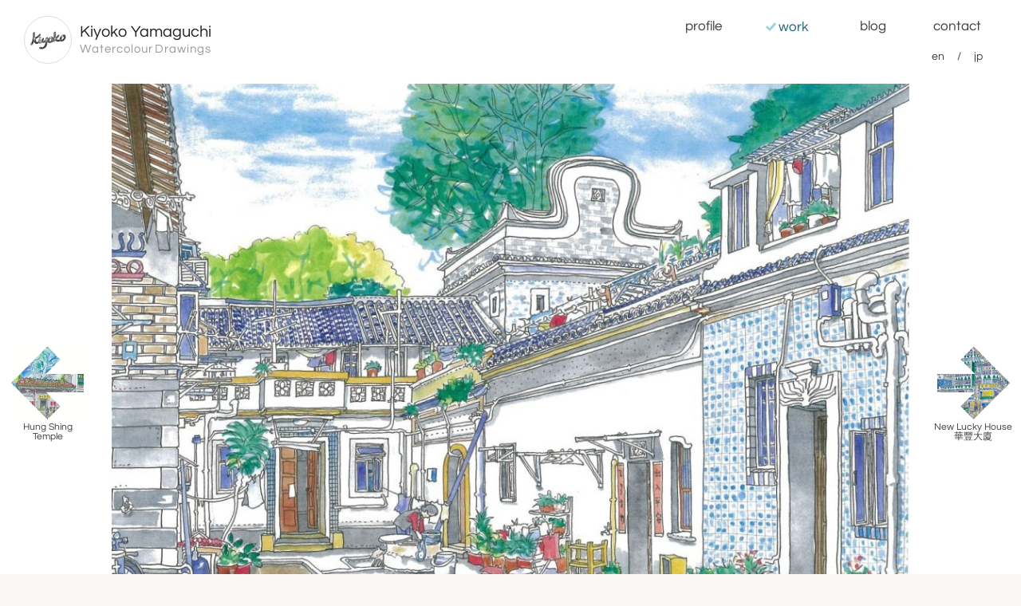

--- FILE ---
content_type: text/html; charset=UTF-8
request_url: https://kiyoko-yamaguchi.com/work/drawing-189
body_size: 33434
content:
<!DOCTYPE html>
<html lang="ja">
<head>
<title>Tsang Tai Uk  /  山口潔子アートワークス</title>
<meta charset="UTF-8" />
<meta http-equiv="X-UA-Compatible" content="IE=edge,chrome=1">
<meta name="viewport" content="width=device-width">
<meta property="og:title" content="Tsang Tai Uk  /  山口潔子アートワークス">
<meta property="og:type" content="article">
<meta property="og:url" content="https://kiyoko-yamaguchi.com/work/drawing-189">
<meta property="og:image" content="https://kiyoko-yamaguchi.com/wp-content/uploads/2015/01/TsangTaiUk-720x497.jpg">
<meta property="og:site_name" content="山口潔子アートワークス">
<meta name="viewport" content="width=device-width">
<meta name="slurp" content="noydir" />
<link rel="alternate" hreflang="ja" href="https://kiyoko-yamaguchi.com/work/drawing-189" />
<link rel="alternate" hreflang="en" href="https://kiyoko-yamaguchi.com/work/drawing-189?lang=en" />
<meta name='robots' content='max-image-preview:large' />
	<style>img:is([sizes="auto" i], [sizes^="auto," i]) { contain-intrinsic-size: 3000px 1500px }</style>
	<link rel='dns-prefetch' href='//stats.wp.com' />
<script type="text/javascript">
/* <![CDATA[ */
window._wpemojiSettings = {"baseUrl":"https:\/\/s.w.org\/images\/core\/emoji\/16.0.1\/72x72\/","ext":".png","svgUrl":"https:\/\/s.w.org\/images\/core\/emoji\/16.0.1\/svg\/","svgExt":".svg","source":{"concatemoji":"https:\/\/kiyoko-yamaguchi.com\/wp-includes\/js\/wp-emoji-release.min.js?ver=6.8.3"}};
/*! This file is auto-generated */
!function(s,n){var o,i,e;function c(e){try{var t={supportTests:e,timestamp:(new Date).valueOf()};sessionStorage.setItem(o,JSON.stringify(t))}catch(e){}}function p(e,t,n){e.clearRect(0,0,e.canvas.width,e.canvas.height),e.fillText(t,0,0);var t=new Uint32Array(e.getImageData(0,0,e.canvas.width,e.canvas.height).data),a=(e.clearRect(0,0,e.canvas.width,e.canvas.height),e.fillText(n,0,0),new Uint32Array(e.getImageData(0,0,e.canvas.width,e.canvas.height).data));return t.every(function(e,t){return e===a[t]})}function u(e,t){e.clearRect(0,0,e.canvas.width,e.canvas.height),e.fillText(t,0,0);for(var n=e.getImageData(16,16,1,1),a=0;a<n.data.length;a++)if(0!==n.data[a])return!1;return!0}function f(e,t,n,a){switch(t){case"flag":return n(e,"\ud83c\udff3\ufe0f\u200d\u26a7\ufe0f","\ud83c\udff3\ufe0f\u200b\u26a7\ufe0f")?!1:!n(e,"\ud83c\udde8\ud83c\uddf6","\ud83c\udde8\u200b\ud83c\uddf6")&&!n(e,"\ud83c\udff4\udb40\udc67\udb40\udc62\udb40\udc65\udb40\udc6e\udb40\udc67\udb40\udc7f","\ud83c\udff4\u200b\udb40\udc67\u200b\udb40\udc62\u200b\udb40\udc65\u200b\udb40\udc6e\u200b\udb40\udc67\u200b\udb40\udc7f");case"emoji":return!a(e,"\ud83e\udedf")}return!1}function g(e,t,n,a){var r="undefined"!=typeof WorkerGlobalScope&&self instanceof WorkerGlobalScope?new OffscreenCanvas(300,150):s.createElement("canvas"),o=r.getContext("2d",{willReadFrequently:!0}),i=(o.textBaseline="top",o.font="600 32px Arial",{});return e.forEach(function(e){i[e]=t(o,e,n,a)}),i}function t(e){var t=s.createElement("script");t.src=e,t.defer=!0,s.head.appendChild(t)}"undefined"!=typeof Promise&&(o="wpEmojiSettingsSupports",i=["flag","emoji"],n.supports={everything:!0,everythingExceptFlag:!0},e=new Promise(function(e){s.addEventListener("DOMContentLoaded",e,{once:!0})}),new Promise(function(t){var n=function(){try{var e=JSON.parse(sessionStorage.getItem(o));if("object"==typeof e&&"number"==typeof e.timestamp&&(new Date).valueOf()<e.timestamp+604800&&"object"==typeof e.supportTests)return e.supportTests}catch(e){}return null}();if(!n){if("undefined"!=typeof Worker&&"undefined"!=typeof OffscreenCanvas&&"undefined"!=typeof URL&&URL.createObjectURL&&"undefined"!=typeof Blob)try{var e="postMessage("+g.toString()+"("+[JSON.stringify(i),f.toString(),p.toString(),u.toString()].join(",")+"));",a=new Blob([e],{type:"text/javascript"}),r=new Worker(URL.createObjectURL(a),{name:"wpTestEmojiSupports"});return void(r.onmessage=function(e){c(n=e.data),r.terminate(),t(n)})}catch(e){}c(n=g(i,f,p,u))}t(n)}).then(function(e){for(var t in e)n.supports[t]=e[t],n.supports.everything=n.supports.everything&&n.supports[t],"flag"!==t&&(n.supports.everythingExceptFlag=n.supports.everythingExceptFlag&&n.supports[t]);n.supports.everythingExceptFlag=n.supports.everythingExceptFlag&&!n.supports.flag,n.DOMReady=!1,n.readyCallback=function(){n.DOMReady=!0}}).then(function(){return e}).then(function(){var e;n.supports.everything||(n.readyCallback(),(e=n.source||{}).concatemoji?t(e.concatemoji):e.wpemoji&&e.twemoji&&(t(e.twemoji),t(e.wpemoji)))}))}((window,document),window._wpemojiSettings);
/* ]]> */
</script>
<style id='wp-emoji-styles-inline-css' type='text/css'>

	img.wp-smiley, img.emoji {
		display: inline !important;
		border: none !important;
		box-shadow: none !important;
		height: 1em !important;
		width: 1em !important;
		margin: 0 0.07em !important;
		vertical-align: -0.1em !important;
		background: none !important;
		padding: 0 !important;
	}
</style>
<link rel='stylesheet' id='wp-block-library-css' href='https://kiyoko-yamaguchi.com/wp-includes/css/dist/block-library/style.min.css?ver=6.8.3' type='text/css' media='all' />
<style id='classic-theme-styles-inline-css' type='text/css'>
/*! This file is auto-generated */
.wp-block-button__link{color:#fff;background-color:#32373c;border-radius:9999px;box-shadow:none;text-decoration:none;padding:calc(.667em + 2px) calc(1.333em + 2px);font-size:1.125em}.wp-block-file__button{background:#32373c;color:#fff;text-decoration:none}
</style>
<style id='global-styles-inline-css' type='text/css'>
:root{--wp--preset--aspect-ratio--square: 1;--wp--preset--aspect-ratio--4-3: 4/3;--wp--preset--aspect-ratio--3-4: 3/4;--wp--preset--aspect-ratio--3-2: 3/2;--wp--preset--aspect-ratio--2-3: 2/3;--wp--preset--aspect-ratio--16-9: 16/9;--wp--preset--aspect-ratio--9-16: 9/16;--wp--preset--color--black: #000000;--wp--preset--color--cyan-bluish-gray: #abb8c3;--wp--preset--color--white: #ffffff;--wp--preset--color--pale-pink: #f78da7;--wp--preset--color--vivid-red: #cf2e2e;--wp--preset--color--luminous-vivid-orange: #ff6900;--wp--preset--color--luminous-vivid-amber: #fcb900;--wp--preset--color--light-green-cyan: #7bdcb5;--wp--preset--color--vivid-green-cyan: #00d084;--wp--preset--color--pale-cyan-blue: #8ed1fc;--wp--preset--color--vivid-cyan-blue: #0693e3;--wp--preset--color--vivid-purple: #9b51e0;--wp--preset--gradient--vivid-cyan-blue-to-vivid-purple: linear-gradient(135deg,rgba(6,147,227,1) 0%,rgb(155,81,224) 100%);--wp--preset--gradient--light-green-cyan-to-vivid-green-cyan: linear-gradient(135deg,rgb(122,220,180) 0%,rgb(0,208,130) 100%);--wp--preset--gradient--luminous-vivid-amber-to-luminous-vivid-orange: linear-gradient(135deg,rgba(252,185,0,1) 0%,rgba(255,105,0,1) 100%);--wp--preset--gradient--luminous-vivid-orange-to-vivid-red: linear-gradient(135deg,rgba(255,105,0,1) 0%,rgb(207,46,46) 100%);--wp--preset--gradient--very-light-gray-to-cyan-bluish-gray: linear-gradient(135deg,rgb(238,238,238) 0%,rgb(169,184,195) 100%);--wp--preset--gradient--cool-to-warm-spectrum: linear-gradient(135deg,rgb(74,234,220) 0%,rgb(151,120,209) 20%,rgb(207,42,186) 40%,rgb(238,44,130) 60%,rgb(251,105,98) 80%,rgb(254,248,76) 100%);--wp--preset--gradient--blush-light-purple: linear-gradient(135deg,rgb(255,206,236) 0%,rgb(152,150,240) 100%);--wp--preset--gradient--blush-bordeaux: linear-gradient(135deg,rgb(254,205,165) 0%,rgb(254,45,45) 50%,rgb(107,0,62) 100%);--wp--preset--gradient--luminous-dusk: linear-gradient(135deg,rgb(255,203,112) 0%,rgb(199,81,192) 50%,rgb(65,88,208) 100%);--wp--preset--gradient--pale-ocean: linear-gradient(135deg,rgb(255,245,203) 0%,rgb(182,227,212) 50%,rgb(51,167,181) 100%);--wp--preset--gradient--electric-grass: linear-gradient(135deg,rgb(202,248,128) 0%,rgb(113,206,126) 100%);--wp--preset--gradient--midnight: linear-gradient(135deg,rgb(2,3,129) 0%,rgb(40,116,252) 100%);--wp--preset--font-size--small: 13px;--wp--preset--font-size--medium: 20px;--wp--preset--font-size--large: 36px;--wp--preset--font-size--x-large: 42px;--wp--preset--spacing--20: 0.44rem;--wp--preset--spacing--30: 0.67rem;--wp--preset--spacing--40: 1rem;--wp--preset--spacing--50: 1.5rem;--wp--preset--spacing--60: 2.25rem;--wp--preset--spacing--70: 3.38rem;--wp--preset--spacing--80: 5.06rem;--wp--preset--shadow--natural: 6px 6px 9px rgba(0, 0, 0, 0.2);--wp--preset--shadow--deep: 12px 12px 50px rgba(0, 0, 0, 0.4);--wp--preset--shadow--sharp: 6px 6px 0px rgba(0, 0, 0, 0.2);--wp--preset--shadow--outlined: 6px 6px 0px -3px rgba(255, 255, 255, 1), 6px 6px rgba(0, 0, 0, 1);--wp--preset--shadow--crisp: 6px 6px 0px rgba(0, 0, 0, 1);}:where(.is-layout-flex){gap: 0.5em;}:where(.is-layout-grid){gap: 0.5em;}body .is-layout-flex{display: flex;}.is-layout-flex{flex-wrap: wrap;align-items: center;}.is-layout-flex > :is(*, div){margin: 0;}body .is-layout-grid{display: grid;}.is-layout-grid > :is(*, div){margin: 0;}:where(.wp-block-columns.is-layout-flex){gap: 2em;}:where(.wp-block-columns.is-layout-grid){gap: 2em;}:where(.wp-block-post-template.is-layout-flex){gap: 1.25em;}:where(.wp-block-post-template.is-layout-grid){gap: 1.25em;}.has-black-color{color: var(--wp--preset--color--black) !important;}.has-cyan-bluish-gray-color{color: var(--wp--preset--color--cyan-bluish-gray) !important;}.has-white-color{color: var(--wp--preset--color--white) !important;}.has-pale-pink-color{color: var(--wp--preset--color--pale-pink) !important;}.has-vivid-red-color{color: var(--wp--preset--color--vivid-red) !important;}.has-luminous-vivid-orange-color{color: var(--wp--preset--color--luminous-vivid-orange) !important;}.has-luminous-vivid-amber-color{color: var(--wp--preset--color--luminous-vivid-amber) !important;}.has-light-green-cyan-color{color: var(--wp--preset--color--light-green-cyan) !important;}.has-vivid-green-cyan-color{color: var(--wp--preset--color--vivid-green-cyan) !important;}.has-pale-cyan-blue-color{color: var(--wp--preset--color--pale-cyan-blue) !important;}.has-vivid-cyan-blue-color{color: var(--wp--preset--color--vivid-cyan-blue) !important;}.has-vivid-purple-color{color: var(--wp--preset--color--vivid-purple) !important;}.has-black-background-color{background-color: var(--wp--preset--color--black) !important;}.has-cyan-bluish-gray-background-color{background-color: var(--wp--preset--color--cyan-bluish-gray) !important;}.has-white-background-color{background-color: var(--wp--preset--color--white) !important;}.has-pale-pink-background-color{background-color: var(--wp--preset--color--pale-pink) !important;}.has-vivid-red-background-color{background-color: var(--wp--preset--color--vivid-red) !important;}.has-luminous-vivid-orange-background-color{background-color: var(--wp--preset--color--luminous-vivid-orange) !important;}.has-luminous-vivid-amber-background-color{background-color: var(--wp--preset--color--luminous-vivid-amber) !important;}.has-light-green-cyan-background-color{background-color: var(--wp--preset--color--light-green-cyan) !important;}.has-vivid-green-cyan-background-color{background-color: var(--wp--preset--color--vivid-green-cyan) !important;}.has-pale-cyan-blue-background-color{background-color: var(--wp--preset--color--pale-cyan-blue) !important;}.has-vivid-cyan-blue-background-color{background-color: var(--wp--preset--color--vivid-cyan-blue) !important;}.has-vivid-purple-background-color{background-color: var(--wp--preset--color--vivid-purple) !important;}.has-black-border-color{border-color: var(--wp--preset--color--black) !important;}.has-cyan-bluish-gray-border-color{border-color: var(--wp--preset--color--cyan-bluish-gray) !important;}.has-white-border-color{border-color: var(--wp--preset--color--white) !important;}.has-pale-pink-border-color{border-color: var(--wp--preset--color--pale-pink) !important;}.has-vivid-red-border-color{border-color: var(--wp--preset--color--vivid-red) !important;}.has-luminous-vivid-orange-border-color{border-color: var(--wp--preset--color--luminous-vivid-orange) !important;}.has-luminous-vivid-amber-border-color{border-color: var(--wp--preset--color--luminous-vivid-amber) !important;}.has-light-green-cyan-border-color{border-color: var(--wp--preset--color--light-green-cyan) !important;}.has-vivid-green-cyan-border-color{border-color: var(--wp--preset--color--vivid-green-cyan) !important;}.has-pale-cyan-blue-border-color{border-color: var(--wp--preset--color--pale-cyan-blue) !important;}.has-vivid-cyan-blue-border-color{border-color: var(--wp--preset--color--vivid-cyan-blue) !important;}.has-vivid-purple-border-color{border-color: var(--wp--preset--color--vivid-purple) !important;}.has-vivid-cyan-blue-to-vivid-purple-gradient-background{background: var(--wp--preset--gradient--vivid-cyan-blue-to-vivid-purple) !important;}.has-light-green-cyan-to-vivid-green-cyan-gradient-background{background: var(--wp--preset--gradient--light-green-cyan-to-vivid-green-cyan) !important;}.has-luminous-vivid-amber-to-luminous-vivid-orange-gradient-background{background: var(--wp--preset--gradient--luminous-vivid-amber-to-luminous-vivid-orange) !important;}.has-luminous-vivid-orange-to-vivid-red-gradient-background{background: var(--wp--preset--gradient--luminous-vivid-orange-to-vivid-red) !important;}.has-very-light-gray-to-cyan-bluish-gray-gradient-background{background: var(--wp--preset--gradient--very-light-gray-to-cyan-bluish-gray) !important;}.has-cool-to-warm-spectrum-gradient-background{background: var(--wp--preset--gradient--cool-to-warm-spectrum) !important;}.has-blush-light-purple-gradient-background{background: var(--wp--preset--gradient--blush-light-purple) !important;}.has-blush-bordeaux-gradient-background{background: var(--wp--preset--gradient--blush-bordeaux) !important;}.has-luminous-dusk-gradient-background{background: var(--wp--preset--gradient--luminous-dusk) !important;}.has-pale-ocean-gradient-background{background: var(--wp--preset--gradient--pale-ocean) !important;}.has-electric-grass-gradient-background{background: var(--wp--preset--gradient--electric-grass) !important;}.has-midnight-gradient-background{background: var(--wp--preset--gradient--midnight) !important;}.has-small-font-size{font-size: var(--wp--preset--font-size--small) !important;}.has-medium-font-size{font-size: var(--wp--preset--font-size--medium) !important;}.has-large-font-size{font-size: var(--wp--preset--font-size--large) !important;}.has-x-large-font-size{font-size: var(--wp--preset--font-size--x-large) !important;}
:where(.wp-block-post-template.is-layout-flex){gap: 1.25em;}:where(.wp-block-post-template.is-layout-grid){gap: 1.25em;}
:where(.wp-block-columns.is-layout-flex){gap: 2em;}:where(.wp-block-columns.is-layout-grid){gap: 2em;}
:root :where(.wp-block-pullquote){font-size: 1.5em;line-height: 1.6;}
</style>
<link rel='stylesheet' id='contact-form-7-css' href='https://kiyoko-yamaguchi.com/wp-content/plugins/contact-form-7/includes/css/styles.css?ver=6.1.4' type='text/css' media='all' />
<script type="text/javascript" src="https://kiyoko-yamaguchi.com/wp-includes/js/jquery/jquery.min.js?ver=3.7.1" id="jquery-core-js"></script>
<script type="text/javascript" src="https://kiyoko-yamaguchi.com/wp-includes/js/jquery/jquery-migrate.min.js?ver=3.4.1" id="jquery-migrate-js"></script>
<script type="text/javascript" src="https://kiyoko-yamaguchi.com/wp-content/themes/portfolio/js/jquery.touchSwipe.js?ver=6.8.3" id="touchSwipe-js"></script>
<script type="text/javascript" src="https://kiyoko-yamaguchi.com/wp-content/themes/portfolio/js/jquery.imagelightbox.js?ver=6.8.3" id="imagelightbox-js"></script>
<script type="text/javascript" src="https://kiyoko-yamaguchi.com/wp-content/themes/portfolio/js/jquery.shuffle.js?ver=6.8.3" id="shuffle-js"></script>
<script type="text/javascript" src="https://kiyoko-yamaguchi.com/wp-content/themes/portfolio/js/jquery.selectbox.js?ver=6.8.3" id="selectbox-js"></script>
<script type="text/javascript" src="https://kiyoko-yamaguchi.com/wp-content/themes/portfolio/js/jquery.collagePlus.js?ver=6.8.3" id="collage-js"></script>
<link rel="https://api.w.org/" href="https://kiyoko-yamaguchi.com/wp-json/" /><link rel="alternate" title="oEmbed (JSON)" type="application/json+oembed" href="https://kiyoko-yamaguchi.com/wp-json/oembed/1.0/embed?url=https%3A%2F%2Fkiyoko-yamaguchi.com%2Fwork%2Fdrawing-189" />
<link rel="alternate" title="oEmbed (XML)" type="text/xml+oembed" href="https://kiyoko-yamaguchi.com/wp-json/oembed/1.0/embed?url=https%3A%2F%2Fkiyoko-yamaguchi.com%2Fwork%2Fdrawing-189&#038;format=xml" />
	<style>img#wpstats{display:none}</style>
		<link rel="stylesheet" href="https://kiyoko-yamaguchi.com/wp-content/themes/portfolio/font/fontello.css" />
<link rel="stylesheet" href="https://kiyoko-yamaguchi.com/wp-content/themes/portfolio/style.css"/>
<link rel="shortcut icon" href="https://kiyoko-yamaguchi.com/wp-content/themes/portfolio/images/favicon.ico">
<!--[if lt IE 9]><script type="text/javascript">document.createElement('main'); document.createElement('header'); document.createElement('footer'); document.createElement('nav'); document.createElement('article'); document.createElement('section'); document.createElement('aside');</script><![endif]-->
</head>
<body class="wp-singular work-template-default single single-work postid-189 wp-theme-portfolio">
<script type="text/javascript" charset="utf-8">
jQuery( function( $ ) {

	/* FIXED TOP MENU */
	var topnav = $('#site-header').find( 'nav' );
	/* TOGGLE DROPDOWN MENU */
	$( 'a#toggle-menu' ).click( function(e) {
		e.preventDefault();
		if( topnav.hasClass('open') ){
			topnav.slideUp( '200', function(){
				$( this ).removeClass( 'open' ).show();
			});
		} else {
			topnav.hide().addClass( 'open' ).slideDown( '200' );
			var startpos = $(window).scrollTop();
			$(window).on( 'scroll ', function() { 
				var nowpos = startpos - $(window).scrollTop();
				if ( nowpos > 50 || nowpos < -50 ){
					topnav.slideUp( '200', function(){
						$( this ).removeClass( 'open' ).show();
					});
					$(window).off( 'scroll' );
				}
			});
		};
	});

	//Check hash if user navigates back/forward or reload
	$(window).on('load hashchange', function(e) {
		if (e.preventDefault) {  
			e.preventDefault();  
		} else { 
			e.returnValue = false;  
		} 
		var hash = window.location.hash.substr(1);
		if ( hash.length && hash !== current_hash ) {
			$( 'a[href$="'+ hash +'"]').first().trigger( 'click' );
		} else if ( !hash.length && $( '#imagelightbox' ).is( ':visible' ) ) { 
			$( '#imagelightbox' ).remove();
			onEndFnc();
		}
	});

	/* LIGHT BOX */
	var lb_overlay = $( '<div id="lb_ov" class="modal-overlay"><div id="lb_ld" class="modal-loading"><span></span></div></div>' ).appendTo( 'body' ),
		lb_closebtn = $( '<div id="lb_cl" class="modal-close"><i class="icon-cancel"></i></div>' ).appendTo( 'body' ),
		lb_caption = $( '<div id="lb_cp" class="modal-caption"></div>' ).appendTo( 'body' ),
		base_title = document.title,
		current_hash = false;

	var onStartFnc = function() {
			lb_overlay.fadeIn( 200 ); 
			lb_closebtn.fadeIn( 200 ); 
		},
		onLoadStartFnc = function() {
		},
		onLoadEndFnc = function() {
			var src = $( '#imagelightbox' ).attr( 'src' ),
				buttonTitle = $( 'a[href="' + src + '"]' ).attr( 'title' ),
				description = '';
			if( !buttonTitle ) buttonTitle = document.title;
			description = '<a href="http://pinterest.com/pin/create/button/?url=' +
			encodeURIComponent( 'http://' + location.hostname + location.pathname ) +
			'&media='+encodeURIComponent( src )+
			'&description='+ document.title +'" class="pin-it-button" count-layout="horizontal" target="_blank" rel="nofollow">'+
			'<i class="icon-pinterest"></i></a> '+
			'<span>'+ buttonTitle +'</span>';
			if( description.length > 0 ) lb_caption.html( description ).fadeIn( 200 );
			if (lb_overlay.is(":hidden")) lb_overlay.show(); 
			if (lb_closebtn.is(":hidden")) lb_closebtn.show();
			$('body').addClass('no-scroll'); 
		},
		hashOn = function() {
			window.location.hash = current_hash = $( '#imagelightbox' ).attr( 'src' ).split('/').pop();
		},
		onEndFnc = function() {
			current_hash = false; 
			lb_caption.html( '' ).fadeOut( 200 );
			lb_overlay.fadeOut( 200 ); 
			lb_closebtn.fadeOut( 200 ); 
			$('body').removeClass('no-scroll'); 
		},
		hashOff = function() {
			if ( 'pushState' in history ) history.pushState( '', document.title, window.location.pathname + window.location.search );
			else window.location.hash = '';
		}, 
		instance = {
			captionHeight:30, onLoadStart: function() { onLoadStartFnc(); }, onLoadEnd: function() { onLoadEndFnc(); hashOn(); }, onStart: function() { onStartFnc(); }, onEnd: function() { onEndFnc(); hashOff(); }
		};

	var lbox_arr = [];
	$( 'a.lightbox[data-group]' ).each(function(){
		lbox_arr.push( $(this).attr( 'data-group') );
	});
	if ( lbox_arr.length !== 0 ){
		lbox_arr = $.unique( lbox_arr );
		for( i = 0; i < lbox_arr.length; i++ ){
			$( 'a[data-group="' + lbox_arr[ i ] + '"]').imageLightbox( instance );
		}
	}
	$( 'a.lightbox:not([data-group])' ).imageLightbox( instance );

	function collage() {
		$( 'ul.gallery-items' ).each( function(){
			$(this).collagePlus( { 'targetHeight' : 360,'fadeSpeed' : 1000, 'lastMinLength' : 1, 'lastMinWidth' : 479 } );
		});
	};
	collage();

	var resizeTimer = false, 
		current_w = $(window).width();
	$(window).on( 'resize', function(){
		if ( current_w == $(window).width() ) return; //ウインドウ幅変更なし時キャンセル（スマホ）
		if ( resizeTimer ) clearTimeout(resizeTimer);
		resizeTimer = setTimeout(collage, 200);
	});


	// $( '#footer-menu' ).shuffle({ itemSelector: 'li', speed: 300 });

});
</script>
<header id="site-header">
	<div class="container">
		<h1 id="logo">
			<a href="https://kiyoko-yamaguchi.com/" title="トップページに戻ります"><div class="image"></div><div class="title"><strong>Kiyoko Yamaguchi</strong><span>Watercolour Drawings</span></div></a> 
		</h1>
		<nav id="site-navi">
			<ul>
				<li class="navi navi-profile"><a href="https://kiyoko-yamaguchi.com/profile" title="紹介">profile</a></li>
				<li class="navi navi-work selected"><a href="https://kiyoko-yamaguchi.com/work" title="作品集">work</a></li>
				<li class="navi navi-blog"><a href="https://kiyoko-yamaguchi.com/blog" title="ブログ＆ニュース">blog</a></li>
				<li class="navi navi-contact"><a href="https://kiyoko-yamaguchi.com/contact" title="お問合せ">contact</a></li>
			</ul>
		</nav>
		<a id="toggle-menu" href="#"><span class="bar-1"></span><span class="bar-2"></span><span class="bar-3"></span></a>
		<div id="lang-switch">
			<p class="navi"><a href="https://kiyoko-yamaguchi.com/work/drawing-189?lang=en">en</a></p><p class="navi"><a href="https://kiyoko-yamaguchi.com/work/drawing-189">jp</a></p>
		</div>
	</div>
</header>
<main id="main">
<script type="text/javascript">
jQuery( function( $ ) {

	swipePagelink( '#item-wrapper' );
	function swipePagelink( the_item ){
		var the_item = $( the_item ),
			linknext = the_item.find( 'a.post-link.next' ),
			linkprev = the_item.find( 'a.post-link.prev' ),
			threshold = 100,
			swipeOptions = {
				triggerOnTouchEnd: true,
				swipeStatus: swipeStatus,
				threshold: threshold,
				allowPageScroll: 'vertical'
			};

		linknext.click( function(){
			the_item.parent().fadeTo( 300,0, function(){ window.location = linknext.attr( 'href' ) } );
			scroll_item( 600, 400 );
			return false;
		});
		linkprev.click( function(){
			scroll_item( -600, 400 );
			the_item.parent().fadeTo( 300,0, function(){ window.location = linkprev.attr( 'href' ) } );
			return false;
		});

		the_item.swipe( swipeOptions );
		function swipeStatus(event, phase, direction, distance) {
			//If we are moving before swipe, and we are going L or R in X mode, or U or D in Y mode then drag.
			if ( phase == "move" && direction == "left" && linknext.length ) {
				scroll_item( distance, 0);
				if ( distance > threshold ){
					threshold = 9999;
					the_item.fadeTo( 300,0, function(){ window.location = linknext.attr( 'href' ); });
				}
			} else if ( phase == "move" && direction == "right" && linkprev.length ) {
				scroll_item( -1 * distance, 0);
				if ( distance > threshold ){
					threshold = 9999;
					the_item.fadeTo( 300,0, function(){ window.location = linkprev.attr( 'href' ); });
				}
			} else if ( phase == "end" && direction == "left" && linknext.length ) {
				window.location = linknext.attr( 'href' );
			} else if ( phase == "end" && direction == "right" && linkprev.length ) {
				window.location = linkprev.attr( 'href' );
			} else { // phase == "cancel"
				scroll_item(0, 500);
			}
		}
		function scroll_item(distance, duration) {
			the_item.css( "transition-duration", (duration / 1000).toFixed(1) + "s" );
			//inverse the number we set in the css
			var value = (distance < 0 ? "" : "-") + Math.abs(distance).toString();
			the_item.css("transform", "translate(" + value + "px,0)");
		}
	}

});
</script>
<section id="item-189" class="work">
<div id="item-wrapper">
	<div id="the-item">
		<div class="image horizontal">
			<img src="https://kiyoko-yamaguchi.com/wp-content/uploads/2015/01/TsangTaiUk.jpg" alt="Tsang Tai Uk" width="1048" height="723"/>
		</div>
		<div class="caption">
			<h1 class="title">Tsang Tai Uk</h1>
			<p class="material">紙に水彩 / 22.9 × 30.5 (cm) / 2007</p>
			<p class="desc">曾大屋</p>
		</div>
	</div>
	<div class="swipe prev">
		<a class="post-link prev" href="https://kiyoko-yamaguchi.com/work/drawing-196" title="Hung Shing Temple" data-target="item-196" >
		<img width="180" height="180" src="https://kiyoko-yamaguchi.com/wp-content/uploads/2015/01/20130228HungShingTempleWanchais-180x180.jpg" class="thumbnail wp-post-image" alt="Hung Shing Temple" decoding="async" /><span class="title">Hung Shing Temple</span>
		</a>
	</div>
	<div class="swipe next">
		<a class="post-link next" href="https://kiyoko-yamaguchi.com/work/drawing-177" title="New Lucky House 華豐大廈" data-target="item-177">
		<img width="180" height="180" src="https://kiyoko-yamaguchi.com/wp-content/uploads/2015/01/LeeYuetSoulOfCityJordan2ss-180x180.jpg" class="thumbnail wp-post-image" alt="New Lucky House 華豐大廈" decoding="async" /><span class="title">New Lucky House 華豐大廈</span>
		</a>
	</div>
</div><!--#item-wrapper-->
	<ul class="social-buttons">
		<li class="button-pinterest"><a href="http://pinterest.com/pin/create/button/?url=https%3A%2F%2Fkiyoko-yamaguchi.com%2F%3Fp%3D189&media=https://kiyoko-yamaguchi.com/wp-content/uploads/2015/01/TsangTaiUk.jpg&description=Tsang+Tai+Uk++%2F++%E5%B1%B1%E5%8F%A3%E6%BD%94%E5%AD%90%E3%82%A2%E3%83%BC%E3%83%88%E3%83%AF%E3%83%BC%E3%82%AF%E3%82%B9" title="pin this!" target="_blank" rel="nofollow"><i class="icon-pinterest"></i></a></li>
		<li class="button-twitter"><a href="http://twitter.com/share?url=https%3A%2F%2Fkiyoko-yamaguchi.com%2F%3Fp%3D189&text=Tsang+Tai+Uk++%2F++%E5%B1%B1%E5%8F%A3%E6%BD%94%E5%AD%90%E3%82%A2%E3%83%BC%E3%83%88%E3%83%AF%E3%83%BC%E3%82%AF%E3%82%B9" title="このエントリーをつぶやく" target="_blank" rel="nofollow"><i class="icon-twitter"></i></a></li>
		<li class="button-facebook"><a href="http://www.facebook.com/sharer.php?u=https%3A%2F%2Fkiyoko-yamaguchi.com%2F%3Fp%3D189" title="このエントリーをFACEBOOKでシェアする" target="_blank" rel="nofollow"><i class="icon-facebook"></i></a></li>
		<li class="button-gplus"><a href="https://plusone.google.com/_/+1/confirm?hl=ja&url=https%3A%2F%2Fkiyoko-yamaguchi.com%2F%3Fp%3D189" title="このエントリーをgoogle+でシェアする" target="_blank" rel="nofollow"><i class="icon-gplus"></i></a></li>
		<li class="button-hatebu"><a href="http://b.hatena.ne.jp/add?mode=confirm&url=https%3A%2F%2Fkiyoko-yamaguchi.com%2F%3Fp%3D189&title=Tsang+Tai+Uk++%2F++%E5%B1%B1%E5%8F%A3%E6%BD%94%E5%AD%90%E3%82%A2%E3%83%BC%E3%83%88%E3%83%AF%E3%83%BC%E3%82%AF%E3%82%B9" title="このエントリーをはてなブックマークする" target="_blank" rel="nofollow"><i class="icon-hatebu"></i></a></li>
		<li class="button-line"><a href="http://line.naver.jp/R/msg/text/?Tsang+Tai+Uk++%2F++%E5%B1%B1%E5%8F%A3%E6%BD%94%E5%AD%90%E3%82%A2%E3%83%BC%E3%83%88%E3%83%AF%E3%83%BC%E3%82%AF%E3%82%B9%0D%0Ahttps%3A%2F%2Fkiyoko-yamaguchi.com%2F%3Fp%3D189" title="このエントリーをLINEで送る" target="_blank" rel="nofollow"><i class="icon-line"></i></a></li>
	</ul>
</section>
 
</main>
<footer id="site-footer">
	<div class="container">
		<ul id="footer-menu">
			<li id="footer-pagenavi" class="">
				<h2 class="title">site navigation</h2>
				<ul class="menu-content">
					<li><a href="https://kiyoko-yamaguchi.com/">トップページ</a></li>
					<li><a href="https://kiyoko-yamaguchi.com/profile">紹介</a></li>
					<li><a href="https://kiyoko-yamaguchi.com/profile/biography">略歴</a></li>
					<li><a href="https://kiyoko-yamaguchi.com/work">作品集</a></li>
					<li><a href="https://kiyoko-yamaguchi.com/profile/products">プロダクト・挿絵イラスト</a></li>
					<li><a href="https://kiyoko-yamaguchi.com/profile/press">メディア＆プレス</a></li>
					<li><a href="https://kiyoko-yamaguchi.com/blog">ブログ＆ニュース</a></li>
					<li><a href="https://kiyoko-yamaguchi.com/contact">お問合せ</a></li>
				</ul>
			</li>
			<li id="footer-postnavi" class="">
				<h2 class="title">blog &#038; news</h2>
				<ul class="menu-content">
					<li><a href="https://kiyoko-yamaguchi.com/blog/post-4174">under repair</a></li>
				</ul>
			</li>
			<li id="footer-info" class="">
				<h2 class="title">information</h2>
				<div class="menu-content">
					<p style="margin-bottom:6px;" ><b>Kiyoko Yamaguchi Artwork</b></p>
					<p>Watercolour illustrations and architectural drawings by order</p>
					<button style="margin-top:10px; padding:20px 10px; font-size:1.2em; width:100%;" type="button" onclick="location.href='https://kiyoko-yamaguchi.com/contact'"><i class="icon-contact"></i>contact</button>
				</div>
			</li>
			<!-- <li id="footer-calendar" class="">
				<h2 class="title">schedule</h2>
				<div id="biz_calendar" class="menu-content"></div>
			</li> -->
		</ul><!-- #sidebar end -->
		<div class="copyright">
			<a id="footer-title" href="https://kiyoko-yamaguchi.com"><span class="title roman">山口潔子アートワークス</span></a>
			<p>&copy; 2026 https://kiyoko-yamaguchi.com, All rights Reserved. </p>
		</div>
	</div>
</footer>
<script>(function(i,s,o,g,r,a,m){i['GoogleAnalyticsObject']=r;i[r]=i[r]||function(){ (i[r].q=i[r].q||[]).push(arguments)},i[r].l=1*new Date();a=s.createElement(o), m=s.getElementsByTagName(o)[0];a.async=1;a.src=g;m.parentNode.insertBefore(a,m) })(window,document,'script','//www.google-analytics.com/analytics.js','ga'); ga('create', 'UA-67859720-1', 'auto');  ga('send', 'pageview'); </script>
<script type="speculationrules">
{"prefetch":[{"source":"document","where":{"and":[{"href_matches":"\/*"},{"not":{"href_matches":["\/wp-*.php","\/wp-admin\/*","\/wp-content\/uploads\/*","\/wp-content\/*","\/wp-content\/plugins\/*","\/wp-content\/themes\/portfolio\/*","\/*\\?(.+)"]}},{"not":{"selector_matches":"a[rel~=\"nofollow\"]"}},{"not":{"selector_matches":".no-prefetch, .no-prefetch a"}}]},"eagerness":"conservative"}]}
</script>
<script type="text/javascript" src="https://kiyoko-yamaguchi.com/wp-includes/js/dist/hooks.min.js?ver=4d63a3d491d11ffd8ac6" id="wp-hooks-js"></script>
<script type="text/javascript" src="https://kiyoko-yamaguchi.com/wp-includes/js/dist/i18n.min.js?ver=5e580eb46a90c2b997e6" id="wp-i18n-js"></script>
<script type="text/javascript" id="wp-i18n-js-after">
/* <![CDATA[ */
wp.i18n.setLocaleData( { 'text direction\u0004ltr': [ 'ltr' ] } );
/* ]]> */
</script>
<script type="text/javascript" src="https://kiyoko-yamaguchi.com/wp-content/plugins/contact-form-7/includes/swv/js/index.js?ver=6.1.4" id="swv-js"></script>
<script type="text/javascript" id="contact-form-7-js-translations">
/* <![CDATA[ */
( function( domain, translations ) {
	var localeData = translations.locale_data[ domain ] || translations.locale_data.messages;
	localeData[""].domain = domain;
	wp.i18n.setLocaleData( localeData, domain );
} )( "contact-form-7", {"translation-revision-date":"2025-11-30 08:12:23+0000","generator":"GlotPress\/4.0.3","domain":"messages","locale_data":{"messages":{"":{"domain":"messages","plural-forms":"nplurals=1; plural=0;","lang":"ja_JP"},"This contact form is placed in the wrong place.":["\u3053\u306e\u30b3\u30f3\u30bf\u30af\u30c8\u30d5\u30a9\u30fc\u30e0\u306f\u9593\u9055\u3063\u305f\u4f4d\u7f6e\u306b\u7f6e\u304b\u308c\u3066\u3044\u307e\u3059\u3002"],"Error:":["\u30a8\u30e9\u30fc:"]}},"comment":{"reference":"includes\/js\/index.js"}} );
/* ]]> */
</script>
<script type="text/javascript" id="contact-form-7-js-before">
/* <![CDATA[ */
var wpcf7 = {
    "api": {
        "root": "https:\/\/kiyoko-yamaguchi.com\/wp-json\/",
        "namespace": "contact-form-7\/v1"
    }
};
/* ]]> */
</script>
<script type="text/javascript" src="https://kiyoko-yamaguchi.com/wp-content/plugins/contact-form-7/includes/js/index.js?ver=6.1.4" id="contact-form-7-js"></script>
<script type="text/javascript" id="jetpack-stats-js-before">
/* <![CDATA[ */
_stq = window._stq || [];
_stq.push([ "view", {"v":"ext","blog":"83224028","post":"189","tz":"9","srv":"kiyoko-yamaguchi.com","j":"1:15.4"} ]);
_stq.push([ "clickTrackerInit", "83224028", "189" ]);
/* ]]> */
</script>
<script type="text/javascript" src="https://stats.wp.com/e-202604.js" id="jetpack-stats-js" defer="defer" data-wp-strategy="defer"></script>
</body>
</html>


--- FILE ---
content_type: text/css
request_url: https://kiyoko-yamaguchi.com/wp-content/themes/portfolio/style.css
body_size: 60660
content:
@charset "UTF-8"; 
/*
Theme Name:kiyoko-yamaguchi
Theme URI:http://kiyoko-yamaguchi.com
Author:mizuho ogino
Author URI:http://web.contempo.jp
*/
@font-face { 
  font-family:'roman'; 
  src:url('font/questrial.eot'); 
  src:url('font/questrial.eot?#iefix') format('embedded-opentype'),
  url('font/questrial.woff') format('woff'),
  url('font/questrial.ttf') format('ttf'); 
  font-weight:normal;
  font-style:normal;
}


/* :::::::::::OVERAL SETUP ::::::::::: */
* { margin:0; padding:0; box-sizing:border-box; }
* html body { font-size:.74em; }
*:first-child+html body { font-size:.74em; }
html { height:100%; background-color:#f9f8f5; word-wrap:break-word; }
body { height:100%; position:relative; }
body, select, input, textarea { font-family:'roman', Verdana, '游ゴシック', 'YuGothic', 'ヒラギノ角ゴ ProN W3', 'Hiragino Kaku Gothic ProN', 'メイリオ', 'Meiryo', sans-serif; font-size:.9em; line-height:1.67em; background:transparent; color:#3e3d3a; }
a, a:visited, a:hover { color:inherit; }
a, a::before, a strong, input[type="submit"], button { font-style:normal; text-decoration:none; transition:0.3s ease-out; }
input[type="submit"], button { display:inline-block; vertical-align:middle; text-align:center; border:1px solid #ddd; background-color:#ddd; background-color:rgba(160,160,160,0.2); cursor:pointer; border-radius:2px; }
input[type="submit"]:hover, button:hover { background-color:#f3fdff; background-color:rgba(88,165,180,0.2); }
.hideKey { display:none; }
.note { font-size:.8em; }
#blocker { position:fixed; top:0; right:0; left:0; bottom:0; background-color:#f0f0f0; background:rgba(250, 250, 250, 0.7) url('images/ajax.gif') center center no-repeat; z-index:999; }
h1 { font-size:1.5em; }
h2 { font-size:1.4em; }
h3 { font-size:1.3em; }
h4 { font-size:1.2em; }
h5 { font-size:1.15em; }
h1, h2, h3, h4, h5, strong { -webkit-font-smoothing:antialiased; -moz-osx-font-smoothing:grayscale; letter-spacing:.015em; margin:0; padding:0; }
.editlink { text-align:right; padding:10px 0 0; clear:both; }
.editlink a:link, .editlink a:visited { background-color:#C06; padding:3px 5px; color:#fff; }
.editlink a:hover { background-color:#f06; color:#fff; }
#main { padding-top:105px; display:block; }
#main::after { content:''; display:block; height:0; visibility:hidden; overflow:hidden; clear:both; }
.container { margin:0 30px; }
h1.page-title { font-weight:normal; margin:55px auto 50px; text-align:center; font-size:2.8em; line-height:1em; display:block; transform:rotate(0deg); -webkit-transform:rotate(00deg); }


/* ::::::::::: HEADER ::::::::::: */
#site-header { position:fixed; top:0; left:0; right:0; padding:5px 0; margin:0; z-index:110; background-color:#fff; color:#404040; background-color:rgba(255,255,255,0.9); box-shadow:0 1px 2px 0px rgba(0, 0, 0, 0.11); }
#site-header::after { content:''; display:block; clear:both; visibility:hidden; overflow:hidden; }
body.admin-bar #site-header { top:32px; }
#site-navi a, #lang-switch a { font-weight:normal; -webkit-font-smoothing:antialiased; -moz-osx-font-smoothing:grayscale; }
#site-navi a:hover, #lang-switch a:hover { background-color:#f3fdff; background-color:rgba(88,165,180,0.2); border-radius:2px; }
#site-navi ul { float:right; display:block; padding:10px 0 5px; }
#site-navi ul li { width:auto; margin:0 0 0 6px; float:left; display:block; }
#site-navi .selected a { color:#226572; }
#site-navi .selected a::before { font-family:'fontello'; content:'\e830'; font-size:.9em; color:#97d5e1; display:inline; margin-right:3px; margin-left:-3px; }
#site-navi a { padding:10px 12px; font-size:17px; line-height:17px; font-weight:bold; min-width:100px; display:block; font-weight:normal; text-align:center; }
#site-navi .current-menu-item a { border-color:rgba(0,0,0,0.4); }
#lang-switch { clear:right; float:right; margin-right:10px; }
#lang-switch p { display:inline-block; line-height:1em; margin:0; padding:0; }
#lang-switch p a { display:inline-block; padding:6px 8px; }
#lang-switch p + p::before { display:inline-block; padding:4px 8px; content:'/'; line-height:1em; }
#toggle-menu { display:none; float:right; width:40px; height:40px; }
#toggle-menu span { display:none; display:inline-block; width:28px; height:5px; background-color:#666; position:absolute; left:0px; transition:.15s ease-in-out; }
#toggle-menu .bar-1 { top:5px; }
#toggle-menu .bar-2 { top:15px; }
#toggle-menu .bar-3 { top:25px; }
#toggle-menu:hover span { background-color:#226572; }
#site-navi.open + #toggle-menu .bar-1 { top:15px; -webkit-transform:rotate(45deg); transform:rotate(45deg); }
#site-navi.open + #toggle-menu .bar-2 { width:0; }
#site-navi.open + #toggle-menu .bar-3 { top:15px; -webkit-transform:rotate(-45deg); transform:rotate(-45deg); }

h1#logo { float:left; display:block; padding:15px 0; font-family:'roman', serif; }
h1#logo a { display:block; display:table; overflow:hidden; padding:0; margin:0; }
h1#logo a:hover {}
h1#logo a div { display:inline-block; display:table-cell; vertical-align:middle; }
h1#logo .image { height:60px; width:60px; border:1px solid #ddd; border-radius:50%; background:transparent url('images/logo-top.png') center center; background-repeat:no-repeat; }
h1#logo .title { padding:0 10px; }
h1#logo .title strong { font-size:20px; line-height:1em; letter-spacing:0; padding:0 0 4px; word-spacing:1px; display:block; font-weight:normal; color:#222; }
h1#logo .title span { font-size:15px; line-height:1em; padding:0; letter-spacing:1px; word-spacing:-2px; display:block; font-weight:normal; color:#999; }

@media screen and (max-width:920px){ 
  body { font-size:.94em; } 
  h1#logo { float:none; }
  h1#logo a { margin:0 auto; }
  .container { margin:0 24px; }
  #toggle-menu { display:block; position:fixed; top:5px; right:0; z-index:103; }
  #site-header nav { opacity:0;  height:0; overflow:hidden; clear:both; }
  #site-header nav.open { opacity:1;  height:auto; }
  #site-header nav::after { content:''; display:block; clear:both; visibility:hidden; overflow:hidden; }
  #site-navi ul { float:none; padding:3px 0 5px; }
  #site-navi ul::after { content:''; display:block; clear:both; visibility:hidden; overflow:hidden; }
  #site-navi ul li { margin:0 .5%; width:24%; float:left; }
  #site-navi a { padding:10px 7px; min-width:0; }
  #lang-switch { float:none; position:absolute; left:10px; top:10px; margin:0; }
  #lang-switch p a { padding:3px 5px; }
  #lang-switch p + p::before { padding:3px 2px; }
  h1.page-title { font-size:2.5em; }
  input,select,textarea { font-size:16px; }
}
@media screen and ( max-width:782px ){
  h1.page-title { font-size:2.2em; }
  .container { margin:0 20px; }
}
@media screen and ( max-width : 600px ){
  .container { margin:0 15px; }
  body { font-size:.90em; position:static; } 
  body.admin-bar #site-header { top:0; }
  h1#logo { padding:20px 24px 20px 10px; }
  #toggle-menu i { font-size:30px; line-height:30px; padding:10px 8px; }
  #site-header { position:static; top:auto; }
  #site-header nav { position:fixed; top:0; right:0; z-index:102; left:0; padding:0; background-color:#eee; background-color:rgba(255,255,255,0.9); box-shadow:0 1px 2px 0px rgba(0, 0, 0, 0.11); }
  #lang-switch { position:absolute; width:40px; }
  #lang-switch p a { display:block; padding:10px 5px; width:40px; text-align:center; }
  #lang-switch p + p::before { display:none; }
  #site-navi ul { margin-right:60px; padding:0; }
  #site-navi ul li { margin:0; width:50%; padding:0; }
  #site-navi .selected a::before { margin-left:0; line-height:1em; }
  #site-navi a { padding:20px 10px; margin:0; min-width:0; border-radius:0; }
  #main { padding-top:0; height:auto; min-height:0; }
  h1.page-title { font-size:1.9em; margin:45px auto 40px; }
}
@media screen and ( max-width:480px ){
  .container { margin:0 12px; }
  body { font-size:.85em; } 
  h1#logo .title strong { font-size:18px; }
  h1#logo .title span { font-size:13px; }
  h1.page-title { font-size:1.7em; }
}
@media screen and (max-width:400px){
  .container { margin:0 10px; }
  h1#logo { padding:20px 0; }
  h1#logo .image { display:none; }
  h1#logo .title strong { font-size:18px; }
  h1#logo .title span { font-size:13px; }
}


/* ::::::::::: HOME PAGE ::::::::::: */
#home-header { text-align:center; padding:60px 15px; }
#home-header > h1 { background:transparent url('images/logo.png') center center no-repeat; height:100px; width:200px; overflow:hidden; text-indent:-1000px; margin:0 auto; }
#home-header > div { display:block; font-weight:normal; max-width:420px; margin:30px auto 0; font-size:1.4em; line-height:1.65em; color:#91a8ac; -webkit-font-smoothing:antialiased; -moz-osx-font-smoothing:grayscale; letter-spacing:.015em; }
#section-home { padding-bottom:30px; }
#item-list li#item-info { float:right; }
#item-list li#item-info a { display:block; position:absolute; top:10px; left:10px; bottom:10px; right:10px; z-index:1; overflow:hidden; background-image:none; background-color:#f3fdff; background-color:rgba(88,165,180,0.2); box-shadow:0 1px 2px 0px rgba(0, 0, 0, 0.11); }
#item-list li#item-info .wrap { display:block; display:table; width:100%; height:100%; }
#item-list li#item-info .wrap span { display:block; display:table-cell; vertical-align:middle; text-align:center; height:100%; width:100%; padding:40px; }
#item-list li#item-info .wrap span strong { display:inline-block; text-align:center; font-weight:normal; font-size:2em; line-height:1.6em; color:#91a8ac; }
#item-list li#item-info a:hover { background:#91a8ac; }
#item-list li#item-info a:hover .wrap span strong { color:#fff; }
#item-list li#item-info::after { content:" "; display:block; margin:0; padding:50% 0 0 0; width:100%!important; }
#section-home #item-list li.tile-5, #section-home #item-list li.tile-6 { display:none; }


/* ::::::::::: THUMBNAILS ::::::::::: */
#section-itemlist { padding-bottom:30px; }
#item-list { overflow:hidden; }
#item-list::after { content:" "; display:block; height:0; clear:both; visibility:hidden; }
#item-list li { float:left; padding:0!important; margin:0!important; width:210px; position:relative; overflow:hidden; }
#item-list li::after { content:" "; display:block; margin:0; padding:100% 0 0 0; width:100%!important; }
#item-list li.large { width:420px; }
#item-list li.large.vertical::after { padding:150% 0 0 0; }
#item-list li.large.horizontal { width:630px; }
#item-list li.large.horizontal::after { padding:66.6666666666% 0 0 0; }
#item-list li.item a { position:absolute; top:10px; left:10px; bottom:10px; right:10px; display:block; overflow:hidden; background-image:url('images/lazy_medium.gif'); background-color:#fff; background-repeat:no-repeat; background-position:center center; box-shadow:0 1px 2px 0px rgba(0, 0, 0, 0.11); }
#item-list li.item a .image { display:block; height:100%; width:100%; transform:scale(1.12); -webkit-transform:scale(1.12); background-repeat:no-repeat; background-position:center center; background-size:cover; }
#item-list li.item a img {  opacity:0; position:absolute; top:0; left:0; bottom:0; right:0; }
#item-list div { transition:0.3s ease-out; }
#item-list li.item a .caption { position:absolute; top:0; left:0; bottom:0; right:0;  opacity:0.00; height:101%; width:101%; margin:-0.5%; border-width:0; border-collapse:collapse; background-color:#1ec2d1; color:#fff; display:table; text-transform:uppercase; transition:all 0.4s ease-in-out; }
#item-list li.item a .caption div.cell { height:100%; width:100%; display:table-cell; vertical-align:middle; text-align:center; border-width:0; border-collapse:collapse; padding:10px; }
#item-list li.item a .caption strong { color:#fff; line-height:1.2em; font-size:.9em; font-weight:bold; display:block; padding-bottom:3px; opacity:0; transition:all 0.2s ease-in-out; }
#item-list li.item a .caption .border { width:0; border-width:1px 0 0 0; height:1px; padding:3px 0 0; display:block; border-color:#cff; border-style:solid; margin:0 auto; transition:all 0.2s ease-in-out; transition-delay:0.3s; }
#item-list li.item a .caption span { padding-top:2px; line-height:1.2em; font-size:.7em; display:block; opacity:0; transition:all 0.2s linear; transition-delay:0.5s; }
#item-list li.item a:hover .caption {  opacity:0.90; }
#item-list li.item a:hover .border { width:100%; }
#item-list li.item a:hover .caption strong, #item-list li.item a:hover span { opacity:1; }


/* ::::::::::: SUB NAVIGATION ::::::::::: */
#sub-navi { width:auto; margin:20px auto 55px; text-align:center; }
#sub-navi li { display:inline-block; margin:0 20px; }
#site-navi .current-menu-item a { border-color:rgba(0,0,0,0.4); }
#section-itemlist #sub-navi li a { width:135px; }
#section-itemlist #sub-navi li { margin:0 10px; }
#sub-navi li a { display:block; text-align:center; }
#sub-navi li.selected a { color:#226572; }
#sub-navi li.selected a strong::before { font-family:'fontello'; content:'\e830'; font-size:.9em; color:#97d5e1; display:inline; margin-right:3px; margin-left:-3px; }
#sub-navi li a strong { font-weight:normal; display:inline-block; padding:10px 12px; font-size:17px; line-height:17px; border-radius:2px; -webkit-font-smoothing:antialiased; -moz-osx-font-smoothing:grayscale; }
#sub-navi li a:hover strong { background-color:#f3fdff; background-color:rgba(88,165,180,0.2); }

#section-itemlist #sub-navi li a::before { content:' '; display:block; width:100px; height:100px; margin:0 auto 15px; background-color:transparent; background-size:contain; background-position:center center; background-repeat:no-repeat; }
#sub-navi li.navi-architecture a::before { background-image:url('images/icon-architecture.png'); }
#sub-navi li.navi-people a::before { background-image:url('images/icon-people.png'); }
#sub-navi li.navi-food a::before { background-image:url('images/icon-food.png'); }
#sub-navi li.navi-objects a::before { background-image:url('images/icon-objects.png'); }


/* ::::::::::: SELECTBOX ::::::::::: */
#controller { display:block; }
#controller::after { display:block; content:' '; clear:both; visibility:hidden; }
#controller > li { display:block; width:190px; float:right; margin:0 10px 10px 10px; }
#controller label { display:block; height:42px; margin:0 8px; box-shadow:0 1px 2px 0px rgba(0, 0, 0, 0.11); position:relative; }
#controller select { width:100%; height:42px; text-align:center; }
#controller option { text-align:center; }
#controller:not(.js) label { background-color:#ffffff; background-image:-webkit-linear-gradient(top, #ffffff 0%, #ededed 100%); background-image:linear-gradient(top, #ffffff 0%, #ededed 100%); border:1px solid #ddd; }
#controller:not(.js) label select { -webkit-appearance:none; -moz-appearance:none; appearance:none; position:relative; z-index:2; display:block; padding:11px 35px 11px 11px; padding:.6875rem 2.1875rem .6875rem .6875rem; background:transparent; border-width:0; outline:none; font-size:16px; font-size:1rem; line-height:1.5; }
#controller:not(.js) label select option { padding:8px; text-align:center; line-height:1.5em; }
#controller:not(.js) label::before { font-family:'fontello'; content:'\e814'; color:#ddd; position:absolute; z-index:1; top:50%; right:12px; right:.75em; margin-top:-8px; margin-top:-.5em; font-size:16px; font-size:1rem; line-height:1; }

.sbHolder { position:absolute; top:0; left:0; right:0; bottom:0; margin:0; z-index:10; }
.sbSelector { height:42px; font-size:13px; line-height:42px; display:block; outline:none; overflow:hidden; text-decoration:none; position:absolute; z-index:1; top:0; left:0; right:0; padding:0 0 0 10px; background:#fff; background-color:rgba(255,255,255,0.9); box-shadow:0 1px 2px 0px rgba(0, 0, 0, 0.11); }
.sbSelector:hover { }
.sbHolder.refine .sbSelector, .sbHolder.refine .sbSelector:hover { color:inherit; color:#226572; }
.sbHolder.refine .sbSelector::before { font-family:'fontello'; content:'\e830'; font-size:.85em; color:#97d5e1; display:inline-block; margin-right:.4em; }
.sbToggle { z-index:2; position:absolute; right:12px; display:block; }
.sbToggle::before { font-family:'fontello'; content:'\e814'; color:#ddd; display:block; text-align:center; vertical-align:middle; margin:0; font-size:20px; line-height:40px; height:40px; width:20px; }
.sbToggleOpen::before { content:'\e812'; }
.sbDisabled { color:#ccc; }
.sbHolderDisabled { background-color:#f9f8f5; border:1px solid #ddd; border-radius:2px; }
.sbOptions { font-size:.85em; line-height:1.2em; background:#fff; background-color:rgba(255,255,255,0.9); box-shadow:0 1px 2px 0px rgba(0, 0, 0, 0.11); list-style:none; margin:0; padding:0; z-index:3; position:absolute; top:44px!important; left:0; right:0; overflow-y:auto; border-radius:1px; }
.sbOptions li { padding:3px; border-bottom:dashed 1px #ccc; }
.sbOptions li a, .sbOptions li span { text-decoration:none; display:block; outline:none; padding:5px 10px; font-weight:normal; text-decoration:none; }
.sbOptions li [ href^="#child-" ] { padding-left:20px; }
.sbOptions li a:hover { background-color:#f3fdff; background-color:rgba(88,165,180,0.2); }
.sbOptions li:last-child { border-bottom:none; }

@media only screen and (min-width:2001px) { 
  #item-list li { width:12.5%; }
  #item-list li.large { width:25%; }
  #item-list li.large.horizontal { width:37.5%; }
  #controller > li { width:12.5%; }
  #item-list li#item-info { width:37.5%; }
  #item-list li#item-info::after { padding:66.6666666666% 0 0 0; }
  #section-home #item-list li.tile-5, #section-home #item-list li.tile-6 { display:block; }
}
@media only screen and (max-width:2000px) { 
  #item-list li { width:14.2857142857%; }
  #item-list li.large { width:28.5714285714%; }
  #item-list li.large.horizontal { width:42.8571428571%; }
  #controller > li { width:14.2857142857%; }
  #item-list li#item-info::after { padding:100% 0 0 0; }
  #section-home #item-list li.tile-5, #section-home #item-list li.tile-6 { display:block; }
}
@media only screen and (max-width:1760px) { 
  #item-list li { width:16.6666666666%; }
  #item-list li.large { width:33.3333333333%; }
  #item-list li.large.horizontal { width:50%; }
  #controller > li { width:16.6666666666%; }
  #section-home #item-list li.tile-5, #section-home #item-list li.tile-6 { display:none; }
}
@media only screen and (max-width:1420px) { 
  #item-list li { width:20%; }
  #item-list li.large, #item-list li.large.vertical, #item-list li.large.horizontal { width:40%; }
  #item-list li.large.vertical::after, #item-list li.large.horizontal::after { padding:100% 0 0 0; }
  #controller > li { width:19%; }
  #section-home #item-list li.tile-3, #section-home #item-list li.tile-4 { display:none; }
}
@media only screen and (max-width:1080px) { 
  #item-list li { width:25%; }
  #item-list li.large, #item-list li.large.vertical, #item-list li.large.horizontal { width:50%; }
  #controller > li { width:33.3333%; margin:0 0 30px; }
  .sbSelector { font-size:.9em; } 
  .sbOptions { font-size:.8em; }
  #section-home #item-list li.tile-3, #section-home #item-list li.tile-4 { display:block; }
}
@media only screen and (max-width:920px) { 
  #item-list li, #item-list li.large, #item-list li.large.vertical, #item-list li.large.horizontal { width:33.3333333333%; }
  #item-list li#item-info { width:66.6666666666%; }
  #item-list li#item-info::after { padding:50% 0 0 0; }
  #section-home #item-list li.tile-5, #section-home #item-list li.tile-6 { display:block; }
}
@media only screen and ( max-width:782px ) { 
  #section-itemlist #sub-navi li { margin:0 4px; }
  #sub-navi li { margin:0 10px; }
}
@media only screen and ( max-width : 600px ) { 
  #item-list li, #item-list li.large, #item-list li.large.vertical, #item-list li.large.horizontal { width:50%; }
  .sbHolder { width:100%; float:none; } 
  #section-home #item-list li.tile-0, #item-list li#item-info { width:100%; }
  #item-list li#item-info::after { padding:50% 0 0 0; }
  #item-list li#item-info .wrap span strong { font-size:1.8em; line-height:1.5em; }
}
@media only screen and ( max-width:480px ) { 
  #item-list li, #item-list li.large, #item-list li.large.vertical, #item-list li.large.horizontal { width:50%; }
  #sub-navi { margin:18px auto 35px; }
  #sub-navi li { margin:4px; }
  #sub-navi li a strong { padding:12px 6px; font-size:15px; }

  #section-itemlist #sub-navi { width:300px; margin:0 auto 20px; }
  #section-itemlist #sub-navi li { margin:8px 2px; }
  #section-itemlist #sub-navi li a::before { width:80px; height:80px; }
  #item-list li#item-info::after { padding:80% 0 0 0; }
  #item-list li#item-info .wrap span strong { font-size:1.5em; line-height:1.4em; }
}
@media only screen and (max-width:400px) { 
  #sub-navi li.selected a strong::before { display:none; }
  #sub-navi li a strong { padding:6px 3px; font-size:13px; }
  /*#sub-navi li.navi-architecture a::before, #sub-navi li.navi-people a::before, #sub-navi li.navi-food a::before { width:60px; height:60px; }*/
}


/* ::::::::::: WORK SINGLE PAGE ::::::::::: */
section.work { overflow:hidden; }
body.single-work #main { min-height:100%; padding-bottom:70px; background:#fff; }
body.single-work #site-header { box-shadow:none; }
body.single-work #site-footer { height:70px; margin:-70px 0 0; padding:0; border-width:0; box-shadow:none; }
body.single-work #site-footer .copyright { text-align:left; }
body.single-work #site-footer #footer-menu { display:none; }
#item-wrapper { top:105px; bottom:70px; width:100%; position:absolute; text-align:center; z-index:1; background:#fff; cursor:move; cursor:-webkit-grab; cursor:-moz-grab; }
#the-item { top:0; bottom:0; position:absolute; width:100%; z-index:2; }
#the-item .image { position:absolute; top:0; bottom:90px; left:120px; right:120px; }
#the-item .image img { max-width:100%; max-height:100%; height:auto; width:auto; position:absolute; top:0; bottom:0; left:0; right:0; margin:auto; }
#the-item .caption { position:absolute; bottom:18px; width:100%; text-align:center; }
#the-item .caption h1 { font-size:1.35em; padding:3px 20px; font-weight:normal; }
#the-item .caption p { font-size:.8em; line-height:1.2em; padding:2px 20px; }
section.work .social-buttons { position:fixed; right:24px; bottom:18px; z-index:111; text-shadow:0 1px 0 #fff, 1px 0 0 #fff, 0 -1px 0 #fff, -1px 0 0 #fff, -1px -1px 0 #fff, 1px -1px 0 #fff, -1px 1px 0 #fff, 1px 1px 0 #fff; }
section.work .editlink { position:absolute; right:10px; top:0px; z-index:112; } 
#item-wrapper .swipe { position:absolute; z-index:3; top:50%; width:100px; height:124px; overflow:hidden; margin:-120px 0 0; }
#item-wrapper .swipe a { display:block; }
#item-wrapper .swipe a img { width:100px; height:100px; }
#item-wrapper .swipe a span.title { font-size:12px; line-height:12px; display:inline-block; height:24px; }
#item-wrapper .swipe a::before { position:absolute; top:-1px; left:-1px; width:102px; height:102px; display:block; content:''; background-size:cover; }
#item-wrapper .swipe.next { right:10px; }
#item-wrapper .swipe.next a::before { background-image:url('images/swipe-next.png'); }
#item-wrapper .swipe.prev { left:10px; }
#item-wrapper .swipe.prev a::before { background-image:url('images/swipe-prev.png'); }
@media only screen and ( max-width:1060px ), screen and ( max-height:720px ) and ( max-width:1230px) { /* note PC */
  #item-wrapper .swipe { display:none; }
}
@media only screen and ( min-height:721px ) and (max-width:1060px) { 
  #the-item .image { left:0; right:0; }
}
@media only screen and ( max-height:720px ), screen and ( max-width : 600px ) { /* note PC */
  body.single-work #main { min-height:0; }
  #item-wrapper .swipe { margin:-60px 0 0; }
  #the-item .image { left:0; right:0; }
  body.single-work #site-footer .copyright { text-align:center; }
  #the-item .image img { position:static; margin:auto; max-height:900px; }
  #item-wrapper, #the-item, #the-item .image, #the-item .caption { top:auto; bottom:auto; position:relative; }
  #the-item .caption { position:static; padding-bottom:10px; }
  #the-item .caption h1 { padding:10px 20px 3px; }
  section.work .social-buttons { position:static; float:none; text-align:center; margin:10px auto; }
}
@media only screen and ( max-height:720px ) and ( min-width:1061px ) { /* note PC */
  #the-item .image img { max-width:1000px; }
}
@media only screen and ( max-width : 600px ) { 
  #the-item .image img { position:static; margin:auto; max-height:700px; }
}


/* ::::::::::: MODAL WINDOWS ::::::::::: */
.modal-overlay { position:fixed; top:0; left:0; right:0; bottom:0; width:100%; min-width:1000px; height:100%; z-index:901; background-color:#eee; opacity:0.9;  display:none; }
html:root .modal-overlay { min-width:0; }
.modal-overlay .modal-clickable { cursor:pointer; position:absolute; top:0; left:0; right:0; bottom:0; width:100%; height:100%; display:none; }
.modal-box { position:fixed; top:10px; left:10px; right:10px; bottom:10px; z-index:910; display:none; background:#fff; padding:0; border-width:0; border-radius:2px; box-shadow:-3px 6px 18px rgba(0,0,0,0.3); }
.modal-close { display:none; position:fixed; top:40px; right:40px; z-index:930; margin:-16px -16px 0 0; height:32px; width:32px; cursor:pointer; }
.modal-close i { height:32px; width:32px; line-height:32px; text-align:center; font-size:32px; color:#97d5e1; margin:0; transition:0.3s ease-out; }
.modal-close i::before { margin:0; }
.modal-close:hover i { color:#1ec2d1; }
body.no-scroll { overflow:hidden; }
::-webkit-scrollbar-track { border-radius:4px; }
::-webkit-scrollbar-thumb { border-radius:4px; background:rgba(0,0,0,0.6); }/* Handle */
::-webkit-scrollbar-thumb:window-inactive { background:rgba(0,0,0,0.2.5); }
/* Lightbox */
img#imagelightbox { cursor:pointer; position:fixed; max-height:90%; z-index:920; touch-action:none; background:#efefef; background:rgba(250, 250, 250, 0.80); box-shadow:-2px 3px 10px rgba(0,0,0,0.2); }

.modal-caption { display:none; color:#666; position:fixed; z-index:921; left:0; right:0; bottom:0; padding:0.625em; }
.modal-caption span { display:block; font-size:.8em; line-height:1.3em; text-align:center; margin:0 36px; }
.modal-caption a.pin-it-button { display:block; float:left; color:#b05b6d; font-size:25px; width:36px; }
.modal-caption a.pin-it-button:hover { color:#ea627c; }
.modal-overlay, .modal-caption { -webkit-animation:fade-in .25s linear; animation:fade-in 0.25s linear; }
@-webkit-keyframes fade-in { from { opacity:0; } to { opacity:1; } } @keyframes fade-in { from { opacity:0; } to { opacity:1; } }

/* Loading Animation */
.modal-loading { position:absolute; z-index:902; top:50%; left:50%; width:30px; height:30px; margin:-15px 0 0 -15px; border:3px solid #97d5e1; -webkit-animation:loader 2s infinite ease; animation:loader 2s infinite ease; }
.modal-loading span { vertical-align:top; display:inline-block; width:100%; background-color:#97d5e1; -webkit-animation:loader-inner 2s infinite ease-in; animation:loader-inner 2s infinite ease-in; }
@-webkit-keyframes loader { 0% { -webkit-transform:rotate(0deg); } 25% { -webkit-transform:rotate(180deg); } 50% { -webkit-transform:rotate(180deg); } 75% { -webkit-transform:rotate(360deg); } 100% { -webkit-transform:rotate(360deg); }} 
@keyframes loader { 0% { transform:rotate(0deg); } 25% { transform:rotate(180deg); } 50% { transform:rotate(180deg); } 75% { transform:rotate(360deg); } 100% { transform:rotate(360deg); }} 
@-webkit-keyframes loader-inner { 0% { height:0%; } 25% { height:0%; } 50% { height:100%; } 75% { height:100%; } 100% { height:0%; } } 
@keyframes loader-inner { 0% { height:0%; } 25% { height:0%; } 50% { height:100%; } 75% { height:100%; } 100% { height:0%; } }


/* modal-box inline */
.modal-box section.work { position:absolute; width:100%; height:100%; top:0; bottom:0; left:0; right:0; overflow:auto; overflow-y:auto; overflow-x:hidden; }
.modal-box #item-wrapper { position:absolute; width:100%; height:100%; top:0; bottom:0; left:0; right:0; z-index:2; }
.modal-box #item-wrapper .swipe { z-index:4; }
.modal-box section .editlink { position:absolute; right:auto; top:auto; left:0px; bottom:0px; padding:0; z-index:3; }

@media screen and (max-width:900px){
  .modal-box section.work::-webkit-scrollbar { width:8px; }
}
@media only screen and ( min-height:721px ) and (max-width:1060px) { 
  .modal-box section.work .social-buttons { position:absolute; right:auto; bottom:auto; top:20px; left:20px; float:none; }
}
@media screen and ( max-width:782px ){
  .modal-close { top:10px; right:10px; margin:0; height:42px; width:42px; }
  .modal-close i { height:42px; width:42px; line-height:42px; font-size:42px; }
  .modal-caption a.pin-it-button { position:fixed; z-index:917; left:10px; top:10px; font-size:2.5em; }
  .modal-caption span { margin:0 auto; }
}
@media screen and ( max-height:720px ), screen and ( max-width : 600px ){
  .modal-box .container { margin:10px 10px 10px 0; }
  .modal-box #item-wrapper { height:auto; position:relative; right:auto; bottom:auto; left:auto; top:auto; text-align:center; }
  .modal-box section.work .social-buttons { position:static; right:auto; bottom:auto; top:auto; left:auto; float:none; }
}


/* :::::::::::BASIC ENTRY SETTINGS ::::::::::: */
.entry { margin:0; font-size:1em; line-height:1.75em; overflow:hidden; text-align:justify; }
.entry :first-child { margin:0; }
.entry::after { content:"."; display:block; height:0; clear:both; visibility:hidden; }
.entry p, .entry span, .entry strong { line-height:1.75em; }
.entry p { margin:10px 0; }
.entry > p:first-child { margin-top:0; }
.entry .left, .entry .alignleft { float:left; margin:4px 14px 2px 0; }
.entry .right, .entry .alignright { float:right; margin:4px 0 2px 14px; }
.entry .aligncenter { clear:both; display:block; margin-left:auto; margin-right:auto; text-align:center; }
.entry .aligncenter img { display:block; margin-left:auto; margin-right:auto; }
.entry h1 { margin:10px 0; }
.entry h2, .entry h3 { margin:10px 0; }
.entry h2:not( :first-child ), .entry h3:not( :first-child ), .entry h4:not( :first-child ) { margin-top:30px; }
.entry h2 + p { margin-top:20px; }
.entry strong { font-size:1.1em; font-weight:bold; }
.entry img { max-width:100%; height:auto; margin:5px 0; border-radius:2px; }
.entry img.wp-smiley { padding:0; background:none; border-width:0; float:none; vertical-align:bottom; display:inline; }
.entry .wp-caption { padding:0 0 10px; width:100%!important; text-align:center; }
.entry .wp-caption a.image-link, .entry .wp-caption img { display:block; margin:0; }
.entry .wp-caption .wp-caption-text { font-size:.8em; line-height:1.1em; color:#555; border:1px solid #eee; padding:5px; margin:5px 0 0; text-align:center; }
.entry .image { display:block; float:none; margin:10px 0; }
.entry .left, .entry .alignleft { float:left; margin:4px 14px 2px 0; }
.entry .right, .entry .alignright { float:right; margin:4px 0 2px 14px; }
.entry .center { text-align:center; }
.entry .aligncenter { float:none; margin:4px auto 2px; clear:both; display:block; }
.entry ul { display:list-item; margin:0; font-size:.95em; }
.entry ul > li { line-height:1.4em; display:list-item; list-style-type:circle; list-style-position:outside; margin:0; padding:3px 0 3px 6px; }
.entry ul > li > ul { padding-top:5px; }
.entry ul > li > ul > li { font-size:85%; line-height:1.4em; display:list-item; list-style-type:disc; list-style-position:outside; font-weight:normal; margin:0; padding-left:15px; }


/* ::::::::::: BLOG ::::::::::: */
section.post .container, section.page .container { width:auto; max-width:860px; margin:0 auto; padding:0 80px; }
section.post, section.page { padding-bottom:50px; position:relative; overflow:hidden; }
section.postlist .container { width:auto; max-width:900px; margin:0 auto; padding:0 65px; }
section.page h2, section.page h3 { color:#226572; font-weight:bold; }
#post-content { padding-top:70px; padding-bottom:60px; color:#404040; }
#post-content, #blog-list li a.post-link { background-color:#fff; box-shadow:0 1px 2px 0px rgba(0, 0, 0, 0.11); }
#post-content .social-buttons { display:block; text-align:right; margin:15px 0 20px; }
#blog-list { margin:20px 0 0 0; padding:0; }
#blog-list::after { content:''; clear:both; display:block; visibility:hidden; }
#blog-list li { float:left; width:50%; margin:0; padding:15px; display:block; }
#blog-list li:nth-child(2) { padding-top:180px; }
#blog-list li a.post-link { display:block; padding:30px 0; overflow:hidden; position:relative; }
#blog-list li.unpublish a.post-link::before { content:'unpublish'; font-weight:bold; font-size:13px; color:red; background:rgba(255,255,255,.7); position:absolute; left:-35px; top:20px; padding:6px; text-align:center; width:120px; display:block; transform:rotate(-45deg); z-index:100; }
#blog-list li .entry-head { font-size:.75em; margin:0 30px; }
#blog-list li .entry-head h1.title { padding:10px 0 5px 0; } 
#blog-list li .entry { font-size:.95em; margin:0 30px; }
#blog-list li .readmore { display:inline-block; margin:0 0 0 8px; }
#blog-list li .readmore::before { content:'('; display:inline; }
#blog-list li .readmore::after { content:')'; display:inline; }
#blog-list li a:hover .readmore { color:#226572; }
#blog-list li div.image { display:block; margin:-30px 0 20px 0; width:100%; position:relative; } /* padding-top is set by php */
#blog-list li div.image img { position:absolute; top:0; left:0; width:100%; height:auto; }
p.navigation { display:block; text-align:center; }
p.navigation .page-numbers { display:inline-block!important; text-align:center; padding:5px 8px; margin:0 2px; border:1px solid #ddd; vertical-align:middle; font-size:1em; } 
p.navigation a.next::after { font-family:'fontello'; content:'\e813'; margin-left:5px; line-height:20px; }
p.navigation a.prev::before { font-family:'fontello'; content:'\e815'; margin-right:5px; line-height:20px; }
p.navigation .page-numbers.current { font-weight:bold; border-color:#1ce; }

section.post .entry-head + .entry { margin-left:170px; padding-bottom:25px; }
section.post .entry-head { margin-left:170px; position:relative; padding-bottom:40px; }
section.post .entry-head div.date { position:absolute; left:-170px; top:0; }
section.post .channel { border-top:1px dotted #aaa; padding-top:60px; }
.entry-head div.date { text-align:center; padding:8px 4px 3px; border-radius:1px; border:1px solid #ddd; -webkit-font-smoothing:antialiased; -moz-osx-font-smoothing:grayscale; letter-spacing:.015em; }
.entry-head div.date span { font-size:1.4em; line-height:1em; font-family:'roman'; text-transform:uppercase; display:inline-block; padding:0 4px; }
.entry-head h1.title { font-size:1.8em; line-height:1.45em; font-weight:bold; text-align:left; }
.post-author { display:block; font-size:10px; margin-top:5px; }
.p404 { margin:40px; font-size:1.2em; line-height:1.7em; }

dl.info { padding:0; margin:0; clear:both; display:block; }
dl.info + dl.info { margin-top:50px; }
dl.info dt { font-size:.8em; line-height:1.5em; font-weight:bold; float:left; width:120px; margin:0; padding:12px; display:block; border-top:1px solid #ccc; }
dl.info dd { text-align:left; font-size:.9em; line-height:1.5em; margin:0 0 0 140px; padding:12px; display:block; width:auto; position:relative; border-top:1px solid #ccc; }
dl.info dd::before { content:""; display:block; position:absolute; left:-10px; top:10px; bottom:10px; border-left:1px solid #ccc; }
dl.info dt:first-child, dl.info dt:first-child + dd { border-top:none; }
@media screen and ( max-width:782px ){
  section.post .container, section.page .container { padding:0 30px; }
  section.postlist .container { padding:0 25px; }
  #post-content { padding-top:30px; padding-bottom:20px; }
  #post-content .social-buttons { margin:10px 0; }
  section.post .channel { border-width:0; padding-top:0; }
  #post-content .entry-head, #post-content .entry-head + .entry, .channel { margin-left:0; }
  #post-content .entry-head { padding-top:0px; padding-bottom:25px; }
  #post-content .entry-head div.date { position:static; top:auto; left:auto; display:block; margin-bottom:15px; }
  .entry-head div.date span { font-size:1.9em; padding:6px 4px; }
}
@media screen and ( max-width : 600px ){
  section.post .container, section.page .container, section.postlist .container { padding:0 20px; }
  section.page { padding-bottom:10px; } 
  dl.info { padding:0; }
  dl.info dt { border-top:none; width:auto; padding:2px 4px; margin:8px 0 0; font-size:.75em; font-weight:normal; color:#fff; background-color:#999; border-radius:2px; }
  dl.info dd, dl.info dt:first-child + dd { padding:3px 0px 8px; clear:left; border-top:none; border-bottom:1px solid #ccc; margin:0; }
  dl.info dd::before { display:none; }
  #post-content { padding-top:40px; padding-bottom:30px; }
  #blog-list::before { display:none; }
  #blog-list li { width:auto; float:none; margin:0 auto; padding:15px 10px; max-width:360px; }
  #blog-list li:nth-child(2) { padding-top:inherit; }
  .entry p { margin:15px 0; }
  .entry, .entry .center { text-align:left; }
  .entry .center p { text-align:inherit; display:inline; }
  .entry .center br { display:none; }
}
@media screen and ( max-width:480px ){
  section.post .container, section.page .container { padding:0 20px; }
  section.postlist .container { padding:0 15px; }
}


/* :::::::::::LINK ITEMS ::::::::::: */
a.image-link { display:inline-block; position:relative; overflow:hidden; margin-top:5px auto; max-width:100%; padding:0; }
a.image-link::before { font-family:'fontello'; content:'\e80a'; color:#fff; font-size:40px; line-height:40px; text-align:center; z-index:4; position:absolute; top:50%; left:50%; width:40px; height:40px; margin-left:-20px; margin-top:-20px; display:block; opacity:0;  }
a.image-link.lightbox::before { content:'\e817'; }
a.image-link:hover::before { opacity:.9; color:#fff; }
a.image-link img { margin:0; display:block; }
a.text-link { margin-right:4px; margin-left:4px; text-decoration:none; border-bottom-width:1px; border-bottom-style:dotted; }
a.pdf-link::after { content:'PDF'; display:block; background-color:#d22; color:#fff; border:1px #a55 solid; font-size:12px; text-align:center; width:100px; position:absolute; bottom:5px; right:-32px; -webkit-transform:rotate(-45deg); transform:rotate(-45deg); z-index:3; }
a.pdf-link:hover::after { background-color:#d16; border:1px #a26 solid; }
a.pdf-link::before, a.pdf-link:hover::before { content:'\e80d'; color:#a8cc70; }

/* collagePlus */
.entry .gallery { padding:15px 0; margin:0 -10px; }
.entry .gallery::after { content:''; clear:both; overflow:hidden; display:block; }
ul.gallery-items, ul.gallery-items > li, ul.gallery-items img { margin:0; padding:0; list-style:none; }
ul.gallery-items { padding:10px; }/* padding between images */
ul.gallery-items img { vertical-align:bottom; }
ul.gallery-items li, ul.gallery-items img, ul.gallery-items a { margin:0; padding:0; }


/* ::::::::::: CHANNEL ::::::::::: */
.channel { margin-top:20px; padding-bottom:20px; padding-top:40px; }
.channel::after { clear:both; visibility:hidden; display:block; content:" "; height:0; overflow:hidden; }
.channel > div a { display:block; display:table; width:100%; }
.channel > div a > span { display:block; display:table-cell; vertical-align:middle; }
.channel > div .image { overflow:hidden; width:90px; height:90px; background:#eee; position:relative; border-radius:2px; }
.channel > div .image img { position:absolute; top:0; left:0; height:100%; width:100%; }
.channel > div .image::before { font-family:'fontello'; content:'\e80a'; color:#fff; font-size:40px; line-height:40px; text-align:center; vertical-align:middle; z-index:4; position:absolute; top:50%; left:50%; width:40px; height:40px; margin-left:-20px; margin-top:-20px; display:block; opacity:0;  }
.channel > div a:hover .image::before { opacity:.9; color:#fff; }
.channel > div .title { width:70%; }
.channel > div .title .date { display:block; font-size:10px; }
.channel > div.prev { width:50%; float:left; }
.channel > div.prev .image { float:left; }
.channel > div.prev .title { text-align:left; padding:10px 15px 10px 10px; }
.channel > div.prev .title strong::before { font-family:'fontello'; content:'\e815'; margin-right:5px; }
.channel > div.next { width:50%; float:right; }
.channel > div.next .image { float:right; }
.channel > div.next .title { text-align:right; padding:10px 10px 10px 15px; }
.channel > div.next .title strong::after { font-family:'fontello'; content:'\e813'; margin-left:5px; }
@media screen and ( max-width:782px ){
  .channel { padding-bottom:0; padding-top:0; border-top:none; }
  .channel > div.prev, .channel > div.next { width:100%; float:none; border-top:1px dotted #aaa; padding:8px 0; }
  .channel > div.prev .title { text-align:right; }
  .channel > div.next .title { text-align:left; }
  .channel > div .image { width:80px; height:80px; border-radius:50%; }
}


/* ::::::::::: SOCIAL BUTTONS ::::::::::: */
.social-buttons { display:block; }
.social-buttons > li { display:inline; padding:0 0 0 4px; }
.social-buttons > li a { padding:0; margin:0; display:inline-block; }
.social-buttons > li a i, .social-buttons > li a:hover i { font-size:1.4em; color:inherit; }
.social-buttons > li.button-twitter a { color:#5b9bb0; }
.social-buttons > li.button-twitter a:hover { color:#46b8de; }
.social-buttons > li.button-facebook a { color:#695bb0; }
.social-buttons > li.button-facebook a:hover { color:#7b61eb; }
.social-buttons > li.button-gplus a { color:#b16142; }
.social-buttons > li.button-gplus a:hover { color:#df7c55; }
.social-buttons > li.button-hatebu a { color:#5b79b0; }
.social-buttons > li.button-hatebu a:hover { color:#5488e5; }
.social-buttons > li.button-line a { color:#87b05b; }
.social-buttons > li.button-line a:hover { color:#93d54d; }
.social-buttons > li.button-pinterest a { color:#b05b6d; }
.social-buttons > li.button-pinterest a:hover { color:#ea627c; }

@media screen and ( max-width:782px ){
.social-buttons > li a i, .social-buttons > li a:hover i { font-size:1.9em; }
}


/* ::::::::::: PROFILE PAGE ::::::::::: */
div.artist { display:table; max-width:600px; margin:0 auto; }
div.artist > div { display:inline-block; display:table-cell; vertical-align:middle; }
div.artist .image { text-align:center; }
div.artist .image > span { padding:4px; margin-bottom:10px; vertical-align:baseline; display:inline-block; border-radius:50%; margin-bottom:10px; background-color:#fff; background-color:rgba(255,255,255,0.9); box-shadow:0 1px 2px 0px rgba(0, 0, 0, 0.11); }
div.artist .image img { display:block; margin:0; padding:0; max-width:160px; max-height:160px; width:auto; height:auto; border-radius:50%; }
div.artist h2 span { font-size:.7em; line-height:1.2em; padding:5px 0 0; letter-spacing:1px; word-spacing:-2px; display:block; font-weight:normal; color:#444; }
div.artist .entry { padding-left:40px; font-size:.9em; }
h2.headline { font-size:1.1em; line-height:1.2em; letter-spacing:0; padding:0 0 4px; word-spacing:-2px; display:block; font-weight:bold; color:#222; } 
html[lang="ja"] h2.headline { font-size:1.15em; letter-spacing:3px; word-spacing:0; }
#section-profile table, #section-profile .container > .entry { width:auto; max-width:600px; margin:0 auto; }
table.profile th { padding:45px 0 25px; text-align:center; }
table.profile th h2 { background-color:#f9f8f5; display:inline-block; padding:5px; }
table.profile th::after { margin:-16px 5% 0 5%; content:''; display:block; width:90%; height:1px; border-bottom:1px solid #e0dcd0; }
table.profile .text { font-size:.92em; line-height:1.4em; vertical-align:text-top; padding:2px 0; text-align:left; }
table.profile .year { font-size:.74em; line-height:1.2em; min-width:120px; font-weight:bold; vertical-align:text-top; padding-right:20px; text-align:right; }
table.profile a:hover { color:#4488aa; }
table.profile a i { font-size:1.2em; color:#4488aa; margin-left:5px; }
table.profile a:hover i { color:#97d5e1; }
table.media td { padding:0 0 15px; clear:both; vertical-align:middle; }
table.media tr td + td { padding-left:20px; }
table.media .text { font-size:.92em; line-height:1.4em; padding-top:4px; display:block; }
table.media .year { font-size:.74em; line-height:1.2em; font-weight:bold; display:block; }
table.media a:hover { color:#4488aa; }
table.media a i { color:#4488aa; margin-left:5px; }
table.media a:hover i { color:#97d5e1; }
table.media a.icon { padding:4px; display:inline-block; float:left; border-radius:50%; background-color:#fff; background-color:rgba(255,255,255,0.9); box-shadow:0 1px 2px 0px rgba(0, 0, 0, 0.11); }
table.media a.icon img { max-width:80px; max-height:80px; width:auto; height:auto; border-radius:50%; }

@media screen and ( max-width : 600px ){
  div.artist { display:block; }
  div.artist .image { width:auto; }
  div.artist > div { display:block; }
  div.artist .entry { padding:0 30px; }
  table.profile .year { min-width:0; }
}


/* :::::::::::FOOTER ::::::::::: */
#site-footer { clear:both; position:relative; overflow:hidden; padding:20px 0; margin-top:40px; border-top:1px dotted #aaa; color:#404040; background-color:#fff; background-color:rgba(255,255,255,0.9); box-shadow:0 1px 2px 0px rgba(0, 0, 0, 0.11); }
#site-footer .copyright { margin-top:30px; text-align:center; }
#site-footer .copyright p { font-size:.7em; line-height:1.2em; font-weight:normal; padding:5px 0; }
#site-footer .copyright #footer-title { display:block; font-size:.9em; line-height:1.2em; display:block; margin:0; }
#footer-menu { display:block; }
#footer-menu::after { clear:both; visibility:hidden; display:block; content:" "; height:0; overflow:hidden; }
#footer-menu > li { display:block; float:left; padding:10px 15px; font-size:.85em; color:#555; line-height:1.5em; }
#footer-pagenavi, #footer-postnavi { width:38%; }
#footer-info { width:24%; }
#footer-menu > li ul { columns:2; }
#footer-menu > li ul > li { margin:0; padding:0 0 6px 0; display:block; }
#footer-menu > li ul > li a { border-bottom:1px dotted #ddd; padding:3px 0; position:relative; display:block; }
#footer-menu > li ul > li a::before { display:inline-block; margin-right:4px; font-family:'fontello'; content:'\e813'; color:#ccc; }
#footer-menu > li ul > li a:hover { border-bottom:1px dotted #4488aa; }
#footer-menu > li ul > li a:hover::before { color:#97d5e1; }
#footer-menu > li ul > li ul.sub-menu > li { padding:0 0 0 20px; }
#footer-menu > li > h2.title { font-size:1em; padding-bottom:4px; color:#858071; }

#biz_calendar { max-width:350px; }
#biz_calendar p { margin:3px 0; }
#biz_calendar table.bizcal { border:1px solid #ddd; font:'roman'; text-transform:uppercase; border-radius:2px; }
#biz_calendar table.bizcal th, #biz_calendar table.bizcal td { color:#555; } 
#biz_calendar table.bizcal th { font-weight:normal; font-size:10px; }
#biz_calendar table.bizcal th:first-child { color:#b65666; }
#biz_calendar table.bizcal th:nth-last-of-type(1) { color:#568ab6; }
#biz_calendar table.bizcal td { padding:4px 2px; }
#biz_calendar table.bizcal .holiday, #biz_calendar p span.boxholiday { background-color:#ffe6e6; color:inherit; }
#biz_calendar table.bizcal .eventday, #biz_calendar p span.boxeventday { background-color:#daf7ff; color:inherit; }
#biz_calendar table.bizcal .down-img, #biz_calendar table.bizcal .today-img, #biz_calendar table.bizcal .up-img { opacity:.7; }
#biz_calendar p span.boxholiday, #biz_calendar p span.boxeventday { border:1px solid #ddd; border-radius:2px; }
@media screen and (max-width:900px){
  #footer-pagenavi { width:100%; }
  #footer-postnavi { width:50%; }
  #footer-info { width:50%; }
}
@media screen and ( max-width:782px ){
  #footer-menu > li ul > li a { padding:10px 0; }
  #footer-pagenavi { width:100%; }
  #footer-postnavi { width:100%; }
  #footer-info { width:100%; }
}
@media screen and ( max-width:480px ){
  #footer-menu > li ul { columns:auto; }
}

/* ::::::::::: RADIO & CHEKBOX ::::::::::: */
input[type="radio"], input[type="checkbox"] { display:inline-block; margin-right:6px; }
input[type="radio"]+label, input[type="checkbox"]+label, input[type="radio"]+.wpcf7-list-item-label, input[type="checkbox"]+.wpcf7-list-item-label { position:relative; display:inline-block; margin-right:12px; font-size:14px; line-height:30px; cursor:pointer; }
@media (min-width:1px) { /*only modern browser*/
  input[type="radio"], input[type="checkbox"] {  display:none; margin:0; }
  input[type="radio"]+label, input[type="checkbox"]+label, input[type="radio"]+.wpcf7-list-item-label, input[type="checkbox"]+.wpcf7-list-item-label { padding:0 0 0 30px; }
  input[type="radio"]+label::before, input[type="checkbox"]+label::before, input[type="radio"]+.wpcf7-list-item-label::before, input[type="checkbox"]+.wpcf7-list-item-label::before { content:""; position:absolute; top:50%; left:0; display:block; width:22px; height:22px; margin-top:-11px; background:#fff; box-sizing:border-box; }
  input[type="radio"]+label::before, input[type="radio"]+.wpcf7-list-item-label::before { border:2px solid #ccc; border-radius:30px; }
  input[type="checkbox"]+label::before, input[type="checkbox"]+.wpcf7-list-item-label::before { border:2px solid #ccc; }
  input[type="radio"]:checked+label::after, input[type="checkbox"]:checked+label::after, input[type="radio"]:checked+.wpcf7-list-item-label::after, input[type="checkbox"]:checked+.wpcf7-list-item-label::after { content:""; position:absolute; top:50%; display:block; box-sizing:border-box; }
  input[type="radio"]:checked+label::after, input[type="radio"]:checked+.wpcf7-list-item-label::after { left:6px; width:10px; height:10px; margin-top:-5px; background:#83d5e9; border-radius:10px; }
  input[type="checkbox"]:checked+label::after, input[type="checkbox"]:checked+.wpcf7-list-item-label::after { left:3px; width:20px; height:10px; margin-top:-10px; border-left:3px solid #83d5e9; border-bottom:3px solid #83d5e9; -webkit-transform:rotate(-45deg); transform:rotate(-45deg); }
}

/* ::::::::::: CONTACT FORM ::::::::::: */
div.wpcf7 { margin-top:30px; clear:both; position:relative; }/* contact form 07 */ 
.wpcf7 .screen-reader-response, .wpcf7 .thankyou_message { display:none; }
.wpcf7 .sent .thankyou_message { display:block; position:absolute; top:0; left:0; right:0; bottom:0; width:100%; z-index:12; background:#f9f8f5; background:rgba(249, 248, 245, 0.7); } 
.wpcf7 .sent .thankyou_message > div { position:absolute; bottom:40%; width:94%; margin:0 3%; text-align:center; font-size:1em; font-weight:bold; line-height:1.5em; } 
.wpcf7 .sent .thankyou_message > div p { margin:10px 0; } 
.wpcf7 .sent .thankyou_message > div strong { color:#4488aa; font-size:1.2em; line-height:29px; font-weight:bold; } 
.wpcf7 .form-send .watermark { color:#4488aa; }
.wpcf7 .wpcf7-radio { height:40px; display:block; padding:5px 0 0 96px; margin:0; text-align:left; }
/*
.wpcf7 .wpcf7-list-item { padding:0; margin:0; display:inline-block; float:left; }
.wpcf7 .wpcf7-list-item input { z-index:-1; position:absolute; top:15px; left:6px; }
.wpcf7 .wpcf7-list-item label span { color:#444; }
.wpcf7 .wpcf7-list-item label { position:relative; background:transparent url("images/form_radio.png") no-repeat 0px 8px; display:block; line-height:20px; padding:10px 18px 10px 25px; margin:0; cursor:pointer; } 
.wpcf7 .wpcf7-list-item .labelSelected, .wpcf7 .wpcf7-list-item .radioSelected { background-position:0 -42px; }*/
.wpcf7 .wpcf7-mail-sent-ok, .wpcf7 .wpcf7-not-valid-tip, .wpcf7 .wpcf7-mail-sent-ng, .wpcf7 .wpcf7-spam-blocked, .wpcf7 .wpcf7-validation-errors, .wpcf7 .wpcf7-not-valid-tip-no-ajax { background-color:#58a5b4; border-width:0; color:#fff; font-weight:bold; font-size:.8em; padding:6px; line-height:15px; text-wrap:normal; }
.wpcf7 .wpcf7-mail-sent-ok { background-color:#f3fdff; color:#58a5b4; font-weight:bold; display:none !important; }
.wpcf7 .wpcf7-not-valid-tip { position:absolute; top:0; right:0px; z-index:10; }
.wpcf7 .wpcf7-response-output { margin:10px 0.5% 0; }
.wpcf7 .form-box { width:99%; padding:0; margin:10px 0.5% 0; border:1px solid #ddd; background-color:#fff; float:left; position:relative; border-radius:2px; }
.wpcf7 .form-box:hover { background-color:#f3fdff; }
.wpcf7 .wpcf7-text:focus, .wpcf7 .wpcf7-textarea:focus { background-color:#f3fdff; }
.wpcf7 p.note { width:100%; font-size:.8em; border-width:0; background-color:transparent; }
.wpcf7 .form-box span.headword { position:absolute; z-index:1; left:0; top:0; font-size:.8em; line-height:20px; padding:10px 0 10px 10px; text-align:center; color:#666; font-weight:bold; }
.wpcf7 span.wpcf7-form-control-wrap { position:absolute; z-index:1; left:0; top:0; right:0; bottom:0; padding:0; display:block; position:relative; margin:0; width:100%; }
.wpcf7 .form-box input[type=text], .wpcf7 .form-box input[type=tel], .wpcf7 .form-box input[type=email] { display:block; border-width:0; height:40px; line-height:20px; width:100%; padding:7px 7px 7px 80px; margin:0; text-align:left; background:transparent; }
.wpcf7 .form-box input[type=file] { display:block; border-width:0; height:28px; margin:6px 0; line-height:20px; width:100%; padding:0 7px 0 80px; text-align:left; background:transparent; }
.wpcf7 .small-form-box { width:49%; }
.wpcf7 .wpcf7-textarea { display:block; border-width:0; font-size:14px; height:240px; width:100%; line-height:30px; padding:10px; resize:vertical; margin:0; text-align:left; vertical-align:baseline; }
.wpcf7 .form-send { clear:both; position:relative; text-align:right; width:99%; padding:0; margin:0 0.5% 0; }
.wpcf7 .form-send input[type="submit"] { width:100%; position:static; height:auto; margin:10px 0 0; padding:10px 15px; font-size:16px; line-height:1em; border-radius:2px; }
.wpcf7 .form-send img.ajax-loader { position:absolute; z-index:-1; opacity:0; bottom:20px; left:20px; z-index:11; width:41px; height:11px; display:block; }
.privacy-policy { padding-top:15px; text-align:left; }
.privacy-policy h2 { font-size:1em; padding-bottom:5px; }
.privacy-policy h2::before { font-family:'fontello'; content:'\e813'; margin-right:5px; }
.privacy-policy ul li { font-size:.8em; line-height:1.2em; margin:8px 0 0 0; display:list-item; list-style:circle inside; }


@media screen and ( max-width : 600px ){
  .wpcf7 .form-box span.headword { font-size:.7em; }
  .wpcf7 .form-box input[type=text], .wpcf7 .form-box input[type=tel], .wpcf7 .form-box input[type=email], .wpcf7 .form-box input[type=file], .wpcf7 .wpcf7-radio { padding-left:70px; }
  .wpcf7 .small-form-box { width:99%; }
  .wpcf7 .wpcf7-radio { height:auto; padding-top:5px; padding-bottom:5px; }
  .wpcf7 .wpcf7-list-item { padding:0; margin:0; display:inline-block; }
}


/* ::::::::::: COMMENTS FORM ::::::::::: */
#comments { clear:both; margin-top:60px; }
#comment-list { padding:15px 0; margin:0; }
#comment-list > li.comment { padding:0 0 50px; margin:0; display:block; position:relative; background:#eae8e2; font-size:1.1em; }
#comment-list > li.comment.byuser { background:#e4f4f4; }
#comment-list li.depth-1 { margin-top:40px; }
#comment-list ul.children { display:block; overflow:hidden; }
#comment-list > li:first-child { margin-top:5px; }
#comment-list::after, #comment-list > li:first-child::after { display:block; clear:both; content:' '; height:0; overflow:hidden; visibility:hidden; }
#comment-list + #respond-header { margin-top:20px; padding:10px 0; }
#comment-list li::after { content:''; display:block; clear:both; overflow:hidden; visibility:hidden; }
.comment-meta { margin:0; background:#fff; position:relative; }
#comment-list > li.comment > .comment-meta { background:#f9f8f5; }
.comment-meta .editlink { display:inline-block; float:none; text-align:left; padding:0; }
.comment-meta .editlink a { padding:2px 4px; border-radius:2px; margin-left:10px; }
.comment-meta::after { content:''; display:block; clear:both; overflow:hidden; visibility:hidden; }
.avatar { display:block; margin-right:10px; }
.comment-date { font-size:.9em; color:#777; margin:0; float:right; padding:0; }
.comment-author { padding:0 0 4px; font-size:1.1em; line-height:1.5em; float:left; }
.comment-author span, .comment-author a { font-weight:bold; text-decoration:none; color:#7b8282; }
.comment.byuser .comment-author span, .comment.byuser .comment-author a { color:#5e8f92; }
.comment-author a:hover { text-decoration:underline; }
.comment-reply-link { position:absolute; z-index:10; font-size:15px; line-height:15px; bottom:10px; right:10px; left:35px; text-align:center; padding:12px; border:1px solid #fff; }
.comment-reply-link:hover { color:inherit; }
.comment-text { clear:both; padding:17px 24px; border-top:1px dotted #aaa; text-align:justify; }
.comment-text.closed { line-height:1em; }
.comment-text p { }
.comment-text pre { clear:both; margin:8px 0; }
.comment-text p.moderation { color:#aaa; font-size:1em; font-weight:bold; }
.comment-text a { text-decoration:underline; }
#comment-list li.comment ul.children { padding-left:35px; padding-right:10px; padding-bottom:10px; }
#comment-list li.comment ul.children > li.comment { padding:6px 10px; background:#fff; display:block; margin-top:6px; font-size:.95em; line-height:1.5em; }
#comment-list li.comment ul.children > li.comment .comment-text { padding:8px 0 0; }
#comments .note, #comments .nopassword { margin:0; font-size:.75em; }
#comments .nopassword { padding-left:30px; }
#comments > p.roman { height:16px; padding:5px 0 2px 0; clear:both; display:block; }
#comments .message { height:16px; padding:5px 0; clear:both; display:block; }
#respond { width:100%; position:relative; padding:0 0 130px 0; margin-bottom:30px; }
body.logged-in #respond { padding:0; }
#respond::after { content:"."; display:block; height:0; clear:both; visibility:hidden; }
p.comment-form-author, p.comment-form-email, p.comment-form-url, p.comment-form-captcha { position:absolute; width:40%; max-width:40%; }
p.comment-form-author { bottom:65px; left:0%; }
p.comment-form-captcha { bottom:65px; left:42%; }
p.comment-form-email { bottom:0; left:0%; }
p.comment-form-url { bottom:0; left:42%; }
form, input, textarea { margin:0; }
input:not([type="submit"]), textarea { border-width:0; margin:0; text-align:justify; vertical-align:baseline; border:1px solid #ddd; background-color:#fff; border-radius:2px; padding:6px 8px; }
input { height:32px; width:100%; }
p.comment-form-comment { float:none; padding:0; margin:10px 0 0; position:inherit; width:100%; }
p.comment-form-comment textarea { min-height:150px; width:100%; max-width:100%; min-width:100%; }
#comments input[type="submit"] { text-align:center; position:absolute; bottom:0; right:0; z-index:1; margin:0; padding:0; width:100px; height:100px; line-height:22px; width:100px; height:100px; border-radius:50px; }
#comments p.logged-in-as + p + p.form-submit input[type="submit"] { position:static; width:100%; height:auto; bottom:auto; right:auto; display:block; padding:8px; margin-top:10px; border-radius:2px; }
.comment-form .comment-ajax { margin:5px 0; }
.comment-form .comment-ajax > div { padding:5px 10px; font-size:16px; }
.comment-form .ajax-error { background:#356; color:#fff; }
.comment-form .ajax-success { background:#2bb; color:#fff; } 
.comment-form .ajax-processing { position:relative; background:#eee; } 
.comment-form .ajax-processing::before { width:100%; display:block; content:' '; margin:0; padding:0; background:#a9e3e4; position:absolute; height:3px; left:0; bottom:0; -webkit-animation:fullexpand 1.5s ease-out; animation:fullexpand 1.5s ease-out; z-index:1; }
@-webkit-keyframes fullexpand { 0% { width:0; } 100%{ width:100%; } }
@keyframes fullexpand { 0%  { width:0; } 100%{ width:100%; } }
#reply-box { margin:0 10px 10px 35px; background:#f9f8f5; padding:5px 10px 10px; }
#reply-box .comment-form { padding:0 0 140px; position:relative; }
body.logged-in #reply-box .comment-form { padding:0; }
#reply-box::after { display:block; content:' '; clear:both; }
#reply-commentform { }
@media screen and ( max-width:782px ){
  #respond, body.logged-in #respond { padding:0; }
  p.comment-form-author, p.comment-form-email, p.comment-form-url, p.comment-form-captcha { position:static; width:100%; max-width:100%; margin-top:5px; }
  p.form-submit { margin-top:10px; }
  #reply-box .comment-form { padding:0; }
  input[type="submit"] { width:100%; position:static; height:auto; padding:15px; font-size:16px; line-height:1em; border-radius:2px; }
}



/* ::::::::::: ***** ↓ FIX ↓ ***** ::::::::::: */
address { font-style:normal; font-size:inherit; color:inherit; }
img { vertical-align:middle; border-style:none; }
header, footer, nav, section, article, figure, aside, div { display:block; }
strike, strong, sub, sup, tt, var, b, u, i, center, dl, dt, dd, ol, ul, li, fieldset, form, label, legend, table, caption, tbody, tfoot, thead, tr, th, td { margin:0; padding:0; outline:0; background:transparent; }
ul, li, dl, dt, dd { list-style:none; list-style-type:none; display:block; }
table { border-collapse:collapse; border-spacing:0; }
body,x:-moz-broken { margin-left:-1px; /* Firefox */ }
*:first-child+html body { padding-left:1px; /* IE7 */ }
:focus { outline:0; /* safari */ }
